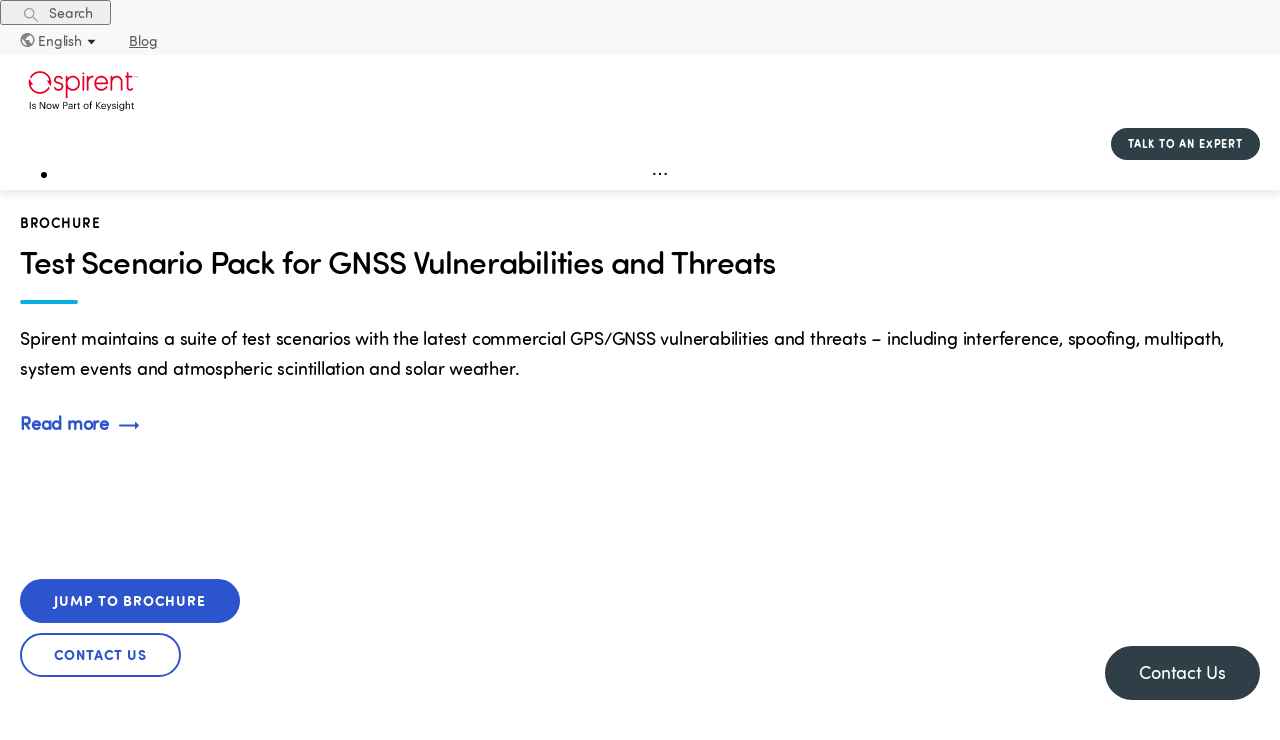

--- FILE ---
content_type: text/html; charset=UTF-8
request_url: https://s.company-target.com/s/sync?exc=lr
body_size: 435
content:
<html>
	<head>
		<title>Pixels</title>
	</head>
	<body>
	
<img src="https://dsum-sec.casalemedia.com/rum?cm_dsp_id=18&amp;expiry=1785034601&amp;external_user_id=733fdfe6-36fe-468b-9189-7987bab7b52c" alt="" width="0" height="0" style="display:none", aria-hidden="true">
<img src="https://partners.tremorhub.com/sync?UIDM=733fdfe6-36fe-468b-9189-7987bab7b52c" alt="" width="0" height="0" style="display:none", aria-hidden="true">
<img src="https://pixel.rubiconproject.com/tap.php?nid=5578&amp;put=733fdfe6-36fe-468b-9189-7987bab7b52c&amp;v=1181926" alt="" width="0" height="0" style="display:none", aria-hidden="true">
	</body>
</html>

--- FILE ---
content_type: text/css; charset=UTF-8
request_url: https://www.spirent.com/_next/static/css/7410606953b5fbb8.css
body_size: 28518
content:
.SubHeaderComponent_setTextAlign__ApHVv{text-align:center}.SubHeaderComponent_setHalfWidth__eCCnV{width:50%}.DataCardComponent_widthAndHeight__WSGft{width:100%;height:100%}.DataCardComponent_widthAndTextAlign__g2cFQ{width:100%;text-align:center}.AreaSectionComponent_marginBottom__AuG5n{margin-bottom:"2.5rem"}.ContainerComponent_sp-container__y_a2U{margin:0 auto;max-width:1240px;width:100%}@media(max-width:1270px){.ContainerComponent_sp-container__y_a2U{padding:0 30px}}.ContainerComponent_sp-container--xl__CmHHn{max-width:1440px}.ContentCarouselComponent_sp-content-carousel__7Efy4 .anchor-title h2{margin-bottom:40px;position:relative}.ContentCarouselComponent_sp-content-carousel__7Efy4 .anchor-title h2 a{position:absolute;top:-200px}.ContentCarouselComponent_sp-content-carousel__7Efy4 .ant-tabs-nav-container{background-color:#fff}.ContentCarouselComponent_sp-content-carousel__7Efy4 .ant-tabs-nav{margin-bottom:0}.ContentCarouselComponent_sp-content-carousel__7Efy4 .ant-tabs-tabpane{height:100%;background-color:#f6f8f9}.ContentCarouselComponent_sp-content-carousel__7Efy4 .ant-tabs-tabpane img.feature{width:100%;height:auto}.ContentCarouselComponent_sp-content-carousel__7Efy4 .ant-tabs-tabpane .ant-row{height:100%;align-items:center}.ContentCarouselComponent_sp-content-carousel__7Efy4 .ant-tabs-tab{width:275px;padding:1.5rem;white-space:normal;height:160px;display:block}.ContentCarouselComponent_sp-content-carousel__7Efy4 .ant-tabs-tab div{font-family:sofia-pro-soft-regular,sans-serif;font-weight:400;font-style:normal;-webkit-font-smoothing:antialiased;line-height:22px;font-size:16px;letter-spacing:-.14px;margin:0;text-align:left}.ContentCarouselComponent_sp-content-carousel__7Efy4 .ant-tabs-tab h5{font-size:20px;line-height:27px;letter-spacing:-.3px;color:#2c54cd;margin-bottom:6px;text-align:left}.ContentCarouselComponent_sp-content-carousel__7Efy4 .ant-tabs-tab-active{background-color:#f6f8f9;border-radius:8px 8px 0 0}.ContentCarouselComponent_sp-content-carousel__7Efy4 .ant-tabs-ink-bar,.ContentCarouselComponent_sp-content-carousel__7Efy4 .ant-tabs-ink-bar-animated{display:none!important}@media(min-width:993px){.ContentCarouselComponent_sp-content-carousel__7Efy4 .ant-tabs-content{height:460px;width:100%}}.ContentCarouselComponent_noMarginTop__GaIYh{margin-top:0}.MobileSearchInputComponent_mobileSearchInputComponent__kU1zz{width:calc(100% + 1px);outline:none;border:none;border-radius:0;padding-left:20px;padding-right:5px}@media(max-width:768px){.MobileSearchInputComponent_mobileSearchInputComponent__kU1zz{padding-left:14px}}.MobileSearchInputComponent_mobileSearchInputComponent__kU1zz .ant-input-prefix svg{color:#9da3a7}.MobileSearchInputComponent_mobileSearchInputComponent__kU1zz input{font-family:sofia-pro-soft-regular,sans-serif;font-weight:400;font-style:normal;-webkit-font-smoothing:antialiased;font-size:16px;line-height:22px;letter-spacing:-.24px;color:#282829}.MobileSearchInputComponent_mobileSearchInputComponent__kU1zz input::-moz-placeholder{color:#9da3a7}.MobileSearchInputComponent_mobileSearchInputComponent__kU1zz input:-ms-input-placeholder{color:#9da3a7}.MobileSearchInputComponent_mobileSearchInputComponent__kU1zz input::placeholder{color:#9da3a7}.MobileSearchInputComponent_mobileSearchInputComponent__kU1zz .MobileSearchInputComponent_searchButtonContainer__wg1XQ{height:40px;width:40px;background-color:#2c54cd;border-radius:4px;margin-left:10px;padding:5px 10px}@media(max-width:576px){.MobileSearchInputComponent_mobileSearchInputComponent__kU1zz .MobileSearchInputComponent_searchButtonContainer__wg1XQ{margin-left:5px}}.MobileSearchInputComponent_mobileSearchInputComponent__kU1zz .MobileSearchInputComponent_searchButtonContainer__wg1XQ path{fill:#fff}.MobileSearchInputComponent_mobileSearchInputComponent__kU1zz .MobileSearchInputComponent_searchButtonContainer__wg1XQ.disabled{background-color:#d8dddf}.MobileSearchInputComponent_mobileSearchInputComponent__kU1zz .MobileSearchInputComponent_searchButtonContainer__wg1XQ.disabled path{fill:#9da3a7}.LayoutComponent_spirentLogo__jifNO{height:72px}.LayoutComponent_sp-layout__8eleA{display:flex;flex-direction:column;min-height:100vh;background-color:transparent}.LayoutComponent_sp-layout__8eleA .ant-layout{background-color:transparent;z-index:0}.LayoutComponent_sp-layout__8eleA .ant-layout-has-sider{margin-top:-2px}.LayoutComponent_sp-layout__8eleA .ant-notification-notice-description{line-height:18px}.LayoutComponent_sp-layout__main__r39WD{flex:1 1 auto}.LayoutComponent_sp-layout__main__r39WD.LayoutComponent_sideMenuOpen__mvQbe{height:0}.LayoutComponent_layoutHeader__Ng25W{margin:0;padding:0;background-color:#fff;z-index:5}.LayoutComponent_layoutHeader__Ng25W .cta-button{font-size:11px;background-color:#303f47;border:2px solid #303f47}.LayoutComponent_layoutHeader__Ng25W .cta-button:hover{background-color:#fff;color:#303f47}.LayoutComponent_layoutHeader__Ng25W .hideDesktop{display:none}.LayoutComponent_headerContainer__mLQjl{background-color:#fff;padding:0 20px;box-shadow:0 4px 8px 0 rgba(40,40,41,.1);z-index:9999}.LayoutComponent_headerRow__43N_A{height:100%;background-color:#fff}.LayoutComponent_alignCenter__xuubk{text-align:center!important}.LayoutComponent_mobileMenuContainer__nJCNs{color:#fff;height:calc(100vh - 58px);position:fixed;z-index:9999;background-color:#2c54cd}.LayoutComponent_mobileMenuContainer__nJCNs .ant-layout-sider-children{overflow:scroll;height:95%}.LayoutComponent_mobileMenuContainer__nJCNs .cta-container{margin:32px 25px 25px}.LayoutComponent_mobileMenuContainer__nJCNs .cta-container .cta-button{border-color:#fff;width:100%}.LayoutComponent_mobileMenuContainer__nJCNs .aux-footer{display:flex;justify-items:center;align-items:center}.LayoutComponent_mobileMenuContainer__nJCNs .aux-footer a{font-family:sofia-pro-soft-regular,sans-serif;font-weight:400;font-style:normal;-webkit-font-smoothing:antialiased;font-size:16px;line-height:20px;letter-spacing:-.24px;color:#fff}.LayoutComponent_footerText__OVy_d{margin-top:15px;text-align:left}.LayoutComponent_footerText__OVy_d p{font-family:sofia-pro-soft-regular,sans-serif;font-weight:400;font-style:normal;-webkit-font-smoothing:antialiased;font-size:16px;line-height:20px;letter-spacing:-.16px;color:#d8dddf}.LayoutComponent_footerSocialLink__M3XUN{margin-top:20px;display:inline-flex;flex-wrap:wrap;justify-content:flex-start;gap:20px}.LayoutComponent_footerSocialIcon__Pa0IC{width:32px;height:32px}.LayoutComponent_subFooter__f4308{margin-top:60px;border-top:1px solid #8e99d2;padding-top:19px}.LayoutComponent_alignRight__h9OfF,.LayoutComponent_languageContainer__0_bY_{text-align:right}@media(max-width:768px){.LayoutComponent_headerContainer__mLQjl{padding-left:15px}}@media(max-width:992px){.LayoutComponent_languageContainer__0_bY_{text-align:center;margin-top:40px}.LayoutComponent_subFooter__f4308{text-align:center;margin-top:40px;border:0;padding-top:0}.LayoutComponent_footerSocialLink__M3XUN{margin-top:0;justify-content:flex-end}.LayoutComponent_footerText__OVy_d{margin-top:40px;text-align:center}.LayoutComponent_footerText__OVy_d>p{line-height:22px;color:#8e99d2}}@media(max-width:1012px){.LayoutComponent_layoutHeader__Ng25W .hideMobile{display:none}.LayoutComponent_layoutHeader__Ng25W .hideDesktop{display:inline;display:initial}}.HeroComponent_sp-hero__tAWl0{background-color:#233499;display:flex;flex-direction:column;height:300px;position:relative;width:100%;z-index:-1;border-bottom:1px solid #9da3a7;background-position:100%;background-repeat:no-repeat;background-size:50% 100%;justify-content:center}.HeroComponent_sp-hero__content__0h89s{display:flex;flex:1 1;align-items:center;z-index:2}@media(max-width:992px){.HeroComponent_sp-hero__content__0h89s{padding-top:0}}.HeroComponent_sp-hero__content-group__f15C7{max-width:715px}.HeroComponent_sp-hero__title__mqUKD{color:#fff}.HeroComponent_sp-hero__title__mqUKD strong{font-size:inherit;font-weight:700;color:inherit;line-height:inherit;letter-spacing:inherit}.HeroComponent_sp-hero__description__pDiFK{font-family:sofia-pro-soft-regular,sans-serif;font-weight:400;font-style:normal;-webkit-font-smoothing:antialiased;color:#fff;font-size:19px;letter-spacing:-.32px;line-height:28px;margin-bottom:24px}.HeroComponent_sp-hero__picture__vO1HJ{height:100%;width:100%;position:absolute;left:40vw;max-width:60vw;z-index:1}.HeroComponent_sp-hero__picture--split__HTyRt{left:55vw;max-width:45vw}.HeroComponent_defaultBackground__auU1F,.HeroComponent_fullWidth__z06gh{background-position:50%;background-repeat:no-repeat;background-size:cover;color:#fff;padding:136px 0 210px;position:relative}.HeroComponent_defaultBackground__auU1F .HeroComponent_container__Dh_nF,.HeroComponent_fullWidth__z06gh .HeroComponent_container__Dh_nF{max-width:1240px}.HeroComponent_defaultBackground__auU1F .HeroComponent_title__rHyhP,.HeroComponent_fullWidth__z06gh .HeroComponent_title__rHyhP{font-family:sofia-pro-soft-regular,sans-serif;font-weight:400;font-style:normal;-webkit-font-smoothing:antialiased;color:#282829;font-size:48px;font-weight:300;letter-spacing:-1px;line-height:56px;margin-bottom:10px}.HeroComponent_defaultBackground__auU1F .HeroComponent_title__rHyhP strong,.HeroComponent_fullWidth__z06gh .HeroComponent_title__rHyhP strong{font-size:inherit;font-weight:700;color:inherit;line-height:inherit;letter-spacing:inherit}.HeroComponent_defaultBackground__auU1F .HeroComponent_content__ZA51a,.HeroComponent_fullWidth__z06gh .HeroComponent_content__ZA51a{font-family:sofia-pro-soft-light,sans-serif;font-style:normal;-webkit-font-smoothing:antialiased;margin-bottom:32px;font-size:21px;font-weight:300;letter-spacing:-.4px;line-height:28px;color:#656c6f}.HeroComponent_defaultBackground__auU1F .HeroComponent_buttons__ZX1sZ,.HeroComponent_fullWidth__z06gh .HeroComponent_buttons__ZX1sZ{margin-right:20px}.HeroComponent_defaultBackground__auU1F .HeroComponent_buttons__ZX1sZ a+a,.HeroComponent_fullWidth__z06gh .HeroComponent_buttons__ZX1sZ a+a{margin-left:20px}.HeroComponent_defaultBackground__auU1F{background-position:100%;background-size:contain;padding:80px 0}.HeroComponent_defaultBackground__auU1F .HeroComponent_content__ZA51a{margin-bottom:24px}.HeroComponent_defaultBackground__auU1F .HeroComponent_titleAwards__EtL6S{font-family:sofia-pro-soft-medium,sans-serif;font-style:normal;-webkit-font-smoothing:antialiased;color:#282829;font-size:40px;font-weight:500;letter-spacing:-.9px;line-height:46px;margin-bottom:10px}.HeroComponent_defaultBackground__auU1F .HeroComponent_titleAwards__EtL6S strong{font-size:inherit;font-weight:700;color:inherit;line-height:inherit;letter-spacing:inherit}.HeroComponent_heroBreadcrumb__AAH4V{padding-top:0!important}.HeroComponent_children__ehq9v{text-align:left}@media(max-width:992px){.HeroComponent_sp-hero__picture__vO1HJ{left:0;max-width:100%;-o-object-fit:contain;object-fit:contain;top:30%}}@media(max-width:768px){.HeroComponent_sp-hero__description__pDiFK{font-size:17px;font-weight:100;letter-spacing:-.22px;line-height:28px}.HeroComponent_fullWidth__z06gh>div{margin:0 auto!important}.HeroComponent_fullWidth__z06gh{padding:38px 0 70%;text-align:center}.HeroComponent_buttons__ZX1sZ{margin:0 auto 20px!important}.HeroComponent_title__rHyhP{font-size:32px;font-weight:300;letter-spacing:-.67px;line-height:40px;text-align:center;align-items:center}.HeroComponent_titleAwards__EtL6S{text-align:center}.HeroComponent_content__ZA51a{font-size:18px;letter-spacing:-.24px;line-height:30px;text-align:center}.HeroComponent_children__ehq9v{text-align:center}.HeroComponent_buttons__ZX1sZ{width:100%;text-align:center}.HeroComponent_buttons__ZX1sZ>button{width:100%}.HeroComponent_buttons__ZX1sZ a{width:100%;margin-bottom:18px;padding:0;display:block}.HeroComponent_buttons__ZX1sZ>a+a{margin-left:0!important}.HeroComponent_sp-hero__tAWl0{background-size:100% 100%}}@media(max-width:385px){.HeroComponent_sp-hero__description__pDiFK{margin-bottom:8px}.HeroComponent_sp-hero__title__mqUKD{margin-bottom:10px}}@media(min-width:360px)and (max-width:823px)and (orientation:portrait){.HeroComponent_fullWidth__z06gh{padding:38px 0 80%}}@media(min-width:360px)and (max-width:823px)and (orientation:landscape){.HeroComponent_fullWidth__z06gh{padding:38px 0 52%;background-position:bottom}}@media(min-width:320px)and (max-width:568px)and (orientation:portrait){.HeroComponent_fullWidth__z06gh{padding:38px 0 83%}}@media(max-width:512px){.HeroComponent_defaultBackground__auU1F{padding:60px 0 0}}@media(min-width:411px)and (max-width:731px)and (orientation:portrait){.HeroComponent_fullWidth__z06gh{padding:38px 0 70%}}@media(min-width:375px)and (max-width:667px)and (orientation:portrait){.HeroComponent_fullWidth__z06gh{padding:38px 0 60%}}@media(min-width:414px)and (max-width:736px)and (orientation:portrait){.HeroComponent_fullWidth__z06gh{padding:38px 0 60%}}@media(min-width:768px)and (max-width:1024px)and (orientation:portrait){.HeroComponent_fullWidth__z06gh{background-position:bottom;padding:38px 0 52%}.HeroComponent_titleAwardsContainer__XY2QC,.HeroComponent_titleContentContainer__5LTIS{margin:0 auto}.HeroComponent_defaultBackground__auU1F{padding:100px 0 50px}}@media(min-width:1024px)and (max-width:1366px)and (orientation:portrait){.HeroComponent_fullWidth__z06gh{padding:136px 0 17%}}.HeroComponent_heroLogoContainer__QWX_a{display:flex;align-items:center;justify-content:center;height:100%}.HeroComponent_heroLogo__QP3W0{max-width:500px;width:100%;text-align:center}.HeroComponent_heroLogo__QP3W0 img{width:100%;height:auto;max-height:400px;-o-object-fit:contain;object-fit:contain;display:block;margin:0 auto}@media(max-width:992px){.HeroComponent_heroLogoContainer__QWX_a{margin-top:40px;min-height:auto;padding:20px 0;justify-content:center}.HeroComponent_heroLogo__QP3W0{max-width:400px}.HeroComponent_heroLogo__QP3W0 img{max-height:400px}}.ProductFeatureComponent_sp-technical-benefits__dd8XI{border-radius:20px;background-color:#f6f8f9;min-height:-moz-fit-content;min-height:fit-content;padding:38px 30px;text-align:left}.ProductFeatureComponent_sp-technical-benefits__dd8XI h4{color:#282829;font-weight:bolder}.ProductFeatureComponent_sp-technical-benefits__dd8XI p{margin-bottom:8px}.ProductFeatureComponent_title__Wa8Me{margin-bottom:40px}@media(max-width:768px){.ProductFeatureComponent_title__Wa8Me{margin-bottom:30px}.ProductFeatureComponent_sp-technical-benefits__dd8XI{padding:25px 20px}}.TestimonialComponent_content__SKKZ2{font-size:32px}.TestimonialComponent_content__SKKZ2,.TestimonialComponent_lightContent__IhRC1{font-family:sofia-pro-soft-light,sans-serif;font-style:normal;-webkit-font-smoothing:antialiased;color:#2c54cd;font-weight:300;letter-spacing:-.8px;line-height:46px;margin:30px 0!important}.TestimonialComponent_lightContent__IhRC1{font-size:24px}.TestimonialComponent_name__e_aBs{font-family:sofia-pro-soft-medium,sans-serif;font-weight:500;font-size:21px;line-height:28px}.TestimonialComponent_lightName__Ko74Z,.TestimonialComponent_name__e_aBs{font-style:normal;-webkit-font-smoothing:antialiased;color:#656c6f;letter-spacing:-.4px;width:100%}.TestimonialComponent_lightName__Ko74Z{font-family:sofia-pro-soft-regular,sans-serif;font-weight:400;font-size:18px;line-height:30px}.TestimonialComponent_position__HPtHR{font-family:sofia-pro-soft-light,sans-serif;font-weight:300;font-style:normal;-webkit-font-smoothing:antialiased;color:#656c6f;font-size:21px;letter-spacing:-.4px;line-height:28px;width:100%}.TestimonialComponent_logo__kyfEb{padding-top:18px;border-top:1px solid #d8dddf;margin-top:31px;margin-bottom:20px}.TestimonialComponent_logoImage__3GWsn,.TestimonialComponent_personImage__5c323{max-width:100%}@media only screen and (min-device-width:0px)and (max-device-width:1024px)and (-webkit-min-device-pixel-ratio:1){.TestimonialComponent_content__SKKZ2{font-size:24px;font-weight:300;letter-spacing:-.6px;line-height:34px;margin:20px 0 30px!important}.TestimonialComponent_logo__kyfEb{padding-top:15px;margin-top:15px;margin-bottom:40px}}div.BreadcrumbComponent_breadcrumb__uTLDx.ant-row nav nav.ant-breadcrumb>ol>li:last-child{opacity:.6!important}div.BreadcrumbComponent_breadcrumb__uTLDx.ant-row nav nav.ant-breadcrumb>ol{margin-bottom:0}div.BreadcrumbComponent_breadcrumb__uTLDx.ant-row nav span.ant-breadcrumb-link a,div.BreadcrumbComponent_breadcrumb__uTLDx.ant-row nav span.ant-breadcrumb-link span{font-family:sofia-pro-soft-regular,sans-serif;font-weight:400;font-style:normal;-webkit-font-smoothing:antialiased;font-size:12px;line-height:13px;letter-spacing:-.16px;color:#fff}div.BreadcrumbComponent_breadcrumb__uTLDx.ant-row nav span.ant-breadcrumb-link a:hover{text-decoration:underline}div.BreadcrumbComponent_breadcrumb__uTLDx.ant-row nav li.ant-breadcrumb-separator{font-family:sofia-pro-soft-regular,sans-serif;font-weight:400;font-style:normal;-webkit-font-smoothing:antialiased;font-size:12px;letter-spacing:-.16px;color:#08b1e1;margin:4px}div.BreadcrumbComponent_breadcrumb__uTLDx.ant-row.light span.ant-breadcrumb-link a,div.BreadcrumbComponent_breadcrumb__uTLDx.ant-row.light span.ant-breadcrumb-link span{color:#656c6f}.FeatureCardComponent_featureCard__DhrUQ{border-radius:20px;background-color:#fff;margin:20px 20px 20px 0;overflow:hidden;min-height:431px;max-width:400px;width:400px}.FeatureCardComponent_featureCard__DhrUQ:last-child{margin-right:0}.FeatureCardComponent_featureCard__DhrUQ:hover{box-shadow:3px 7px 12px 3px rgba(0,0,0,.55)}.FeatureCardComponent_featureCard__DhrUQ.ant-card-body{position:relative}.FeatureCardComponent_linkContainer__mN3Zy{position:absolute;left:30px;bottom:20px}.FeatureCardComponent_featureCardSmall__s7pIM{min-height:410px;max-width:300px;margin-right:10px}.FeatureCardComponent_image__n3ueX{height:165px;-o-object-fit:cover;object-fit:cover}.FeatureCardComponent_imageSmall__mgJIt{height:165px}.FeatureCardComponent_imageContain__emeV6{width:100%;margin:0 auto;-o-object-fit:contain;object-fit:contain}.FeatureCardComponent_author__SoYEI,.FeatureCardComponent_readTime__mwruE{font-size:17px;letter-spacing:-.22px;line-height:25px}.FeatureCardComponent_author__SoYEI span,.FeatureCardComponent_readTime__mwruE span{padding-right:5px}.FeatureCardComponent_header__gpbvA{color:#2c54cd;font-size:14px;letter-spacing:-.14px;line-height:22px;margin:0 0 5px!important}.FeatureCardComponent_date__nAvrF{color:#656c6f;font-size:14px;letter-spacing:-.14px;line-height:22px}.FeatureCardComponent_title__lhctr{margin-bottom:10px!important}.FeatureCardComponent_titleAwards__we5uA,.FeatureCardComponent_title__lhctr{font-family:sofia-pro-soft-medium,sans-serif;font-weight:500;font-style:normal;-webkit-font-smoothing:antialiased;font-size:20px;letter-spacing:-.3px;line-height:27px}.FeatureCardComponent_titleAwards__we5uA{color:#282829}.FeatureCardComponent_description__2CPjB{color:#656c6f;font-family:sofia-pro-soft-medium,sans-serif;font-weight:500;font-style:normal;-webkit-font-smoothing:antialiased;font-size:17px;letter-spacing:-.22px;line-height:24px}.FeatureCardComponent_featureCardLink__H9TNM{color:#2c54cd;font-size:17px;font-weight:600;letter-spacing:-.21px;line-height:26px}.FeatureCardComponent_featureCard__DhrUQ .ant-card-body{min-height:245px;padding:20px 30px 28px;overflow:hidden}.FeatureCardComponent_featureCardSmall__s7pIM .ant-card-body{min-width:245px;padding:20px 30px;overflow:hidden}.FeatureCardComponent_link__xPnLT{position:relative;bottom:0;margin-top:0!important;word-break:keep-all}.FeatureCardComponent_link__xPnLT:hover{text-decoration:underline}@media(max-width:768px){.FeatureCardComponent_featureCard__DhrUQ .ant-card-body{height:245px;padding:20px 30px;overflow:hidden}.FeatureCardComponent_featureCard__DhrUQ{max-width:100%;width:100%;margin:0 0 20px;min-height:410px}.FeatureCardComponent_featureCardMinWidth__i3jUK{min-width:295px;max-width:auto;justify-content:start;margin-right:10px}}.FeatureCardContainerComponent_container__M3mMp{margin-bottom:110px;width:100vw;display:block;margin-top:70px}.FeatureCardContainerComponent_customContainerResourcesPage__4S01n{position:relative;width:100vw;display:block;margin-top:32px}.FeatureCardContainerComponent_backgroundGrey__s4mv_{background:linear-gradient(180deg,rgba(246,248,249,0),rgba(246,248,249,.8) 41.06%,#f6f8f9)}.FeatureCardContainerComponent_title__Uhp6D{margin-bottom:20px;text-align:center}.FeatureCardContainerComponent_titleCenter__3RyqF{text-align:center}.FeatureCardContainerComponent_background__WDXRS{height:255px;position:absolute;width:97%;z-index:-1;top:81%;left:50%;transform:translate(-50%,-50%)}.FeatureCardContainerComponent_backgroundDarkBlue__k81Xt{background-color:#2c54cd}.FeatureCardContainerComponent_backgroundLightBlue__1Opvr{background:linear-gradient(180deg,rgba(246,248,249,0),rgba(246,248,249,.8) 41.06%,#f6f8f9)}.FeatureCardContainerComponent_cardRow__U2QXq{overflow-x:auto;overflow-y:hidden;flex-wrap:nowrap;width:100%;margin-left:0!important;scrollbar-width:none;-ms-overflow-style:none}.FeatureCardContainerComponent_cardRow__U2QXq::-webkit-scrollbar{width:0;height:0}.FeatureCardContainerComponent_cardInnerRow__zaWM8{flex-wrap:nowrap;padding-bottom:20px;max-width:1240px}.FeatureCardContainerComponent_cardInnerRow__zaWM8::-webkit-scrollbar{width:0!important;background:transparent!important}@media(max-width:1336px){.FeatureCardContainerComponent_background__WDXRS{width:100vw}}@media(max-width:768px){.FeatureCardContainerComponent_background__WDXRS{height:200px}}@media(max-width:1240px){.FeatureCardContainerComponent_cardRow__U2QXq{justify-content:center;padding-left:30px}.FeatureCardContainerComponent_cardInnerRow__zaWM8{padding-right:30px;max-width:2000px;overflow:auto}}.FeatureUseCaseCardComponent_featureCard__ewuNA{border-radius:20px;background-color:#fff;margin:20px 20px 20px 0;overflow:hidden;height:431px;max-width:400px;width:400px}.FeatureUseCaseCardComponent_featureCard__ewuNA:last-child{margin-right:0}.FeatureUseCaseCardComponent_featureCard__ewuNA:hover{box-shadow:3px 7px 12px 3px rgba(0,0,0,.55)}.FeatureUseCaseCardComponent_featureCard__ewuNA.ant-card-body{position:relative}.FeatureUseCaseCardComponent_linkContainer__w_b1t{position:absolute;left:30px;bottom:20px}.FeatureUseCaseCardComponent_featureCardSmall___Dtcy{height:410px;max-width:300px;margin-right:10px}.FeatureUseCaseCardComponent_image__5_HsF{height:165px;-o-object-fit:cover;object-fit:cover}.FeatureUseCaseCardComponent_imageSmall__E2i_u{height:165px}.FeatureUseCaseCardComponent_imageContain__6aDkl{width:100%;margin:0 auto;-o-object-fit:contain;object-fit:contain}.FeatureUseCaseCardComponent_author__ke24b,.FeatureUseCaseCardComponent_readTime___XPoG{font-size:17px;letter-spacing:-.22px;line-height:25px}.FeatureUseCaseCardComponent_author__ke24b span,.FeatureUseCaseCardComponent_readTime___XPoG span{padding-right:5px}.FeatureUseCaseCardComponent_header__0ZUtd{color:#2c54cd;font-size:14px;letter-spacing:-.14px;line-height:22px;margin:0 0 5px!important}.FeatureUseCaseCardComponent_date__D1lph{color:#656c6f;font-size:14px;letter-spacing:-.14px;line-height:22px}.FeatureUseCaseCardComponent_title__cWXwl{margin-bottom:10px!important}.FeatureUseCaseCardComponent_titleAwards__GX7GX,.FeatureUseCaseCardComponent_title__cWXwl{font-family:sofia-pro-soft-medium,sans-serif;font-weight:500;font-style:normal;-webkit-font-smoothing:antialiased;font-size:20px;letter-spacing:-.3px;line-height:27px}.FeatureUseCaseCardComponent_titleAwards__GX7GX{color:#282829}.FeatureUseCaseCardComponent_description__yW0gq{color:#656c6f;font-family:sofia-pro-soft-medium,sans-serif;font-weight:500;font-style:normal;-webkit-font-smoothing:antialiased;font-size:17px;letter-spacing:-.22px;line-height:24px}.FeatureUseCaseCardComponent_featureCardLink__q1hJI{color:#2c54cd;font-size:17px;font-weight:600;letter-spacing:-.21px;line-height:26px}.FeatureUseCaseCardComponent_featureCard__ewuNA .ant-card-body{height:245px;padding:20px 30px 28px;overflow:hidden}.FeatureUseCaseCardComponent_featureCardSmall___Dtcy .ant-card-body{height:245px;padding:20px 30px;overflow:hidden}.FeatureUseCaseCardComponent_link__xUw6j{position:relative;bottom:0;margin-top:0!important;word-break:keep-all}.FeatureUseCaseCardComponent_link__xUw6j:hover{text-decoration:underline}@media(max-width:768px){.FeatureUseCaseCardComponent_featureCard__ewuNA .ant-card-body{height:245px;padding:20px 30px;overflow:hidden}.FeatureUseCaseCardComponent_featureCard__ewuNA{max-width:100%;width:100%;margin:0 0 20px;height:410px}.FeatureUseCaseCardComponent_featureCardMinWidth__A_Axd{min-width:295px;max-width:auto;justify-content:start;margin-right:10px}}.DropDownComponent_sp-dropdown__menu__C0el_{box-sizing:border-box;border:1px solid #9da3a7;color:#9da3a7;border-radius:4px;background-color:#fff;padding:10px 18px;display:block;position:relative;top:-4px}.DropDownComponent_sp-dropdown__menu__C0el_:hover{border:1px solid #08b1e1}.DropDownComponent_sp-dropdown__menu-item__su4Rc{border-bottom:1px solid #08b1e1;border-right:1px solid #08b1e1;border-left:1px solid #08b1e1;position:relative;top:-4px}.DropDownComponent_sp-dropdown__menu-item__su4Rc>li{padding:15px}.DropDownComponent_sp-dropdown__menu-item__su4Rc>li:hover{background-color:#2c54cd;color:#fff}.DropDownComponent_sp-dropdown__icon__RgU9T{color:#2c54cd;padding-top:8px;float:right}.DropDownComponent_sp-dropdown__icon--disabled__tWiWg{opacity:.5}.DropDownComponent_sp-dropdown__download-icon__5myn3{height:50px;width:50px;border-radius:4px;background-color:#d8dddf;margin:0 0 0 10px;padding:15px;position:relative;top:-4px}.DropDownComponent_sp-dropdown__download-icon--selected__Hfu1C{background-color:#2c54cd;color:#fff;transition:background-color 2s}.DropDownComponent_placeholder__edNSi{margin-bottom:0!important}.DropDownComponent_sp-dropdown__menu-item-text__xpw6h{max-width:auto;display:block;white-space:normal;word-wrap:break-word;overflow-wrap:break-word}.SubProductComponent_sp-subproduct__Ihsip h5{color:#282829;margin-bottom:5px}.SubProductComponent_sp-subproduct__Ihsip div.SubProductComponent_ant-typography__57yBG,.SubProductComponent_sp-subproduct__Ihsip p{color:#656c6f}.SubProductComponent_sp-subproduct__Ihsip .SubProductComponent_image__cxRMr{margin-bottom:10px;border-radius:10px}.SubProductComponent_sp-subproduct__Ihsip .SubProductComponent_content__rOwX_{min-height:56px}.PageMenuComponent_sp-page-menu-top__cyj_3{width:100%}.PageMenuComponent_sp-page-menu__YvVzR{color:#fff;width:100%;z-index:10}.PageMenuComponent_sp-page-menu-background__LR_hW{background-color:#233499!important}.PageMenuComponent_sp-page-menu__sub__BChZv{display:inline-block;font-size:16px;font-weight:500;letter-spacing:-.16px;line-height:20px}.PageMenuComponent_sp-page-menu__sub__BChZv :hover{color:hsla(0,0%,100%,.5)}.PageMenuComponent_container__W2JG2{display:flex}.PageMenuComponent_z-index__4HrDo{position:relative;z-index:1;padding:0}.PageMenuMobileComponent_mobileMenuWrapper__ZaM7b{background-color:#233499;transition:margin-bottom .3s ease}.PageMenuMobileComponent_customCollapse__ODuSo{background-color:#233499;border:none}.PageMenuMobileComponent_customCollapse__ODuSo .ant-collapse-item{border-bottom:none}.PageMenuMobileComponent_customCollapse__ODuSo .ant-collapse-header{color:#fff!important;height:44px;padding-left:30px!important;top:-5px;font-size:16px!important;font-weight:500;letter-spacing:-.16px;line-height:20px}.PageMenuMobileComponent_customCollapse__ODuSo .ant-collapse-content-box{background-color:#233499;border-top:1px solid #656c6f;padding:4px 16px 16px 27px}.PageMenuMobileComponent_customPanel__hBtq_{border:none}.PageMenuMobileComponent_customAnchor____Rak{background-color:transparent;list-style-type:none;padding-left:40px;overflow-x:auto;margin-bottom:20px}.PageMenuMobileComponent_customAnchor____Rak .ant-anchor-link{padding:10px 30px 10px 0!important}.PageMenuMobileComponent_customAnchor____Rak .ant-anchor-link a{color:#fff;font-size:16px;display:block}.PageMenuMobileComponent_customAnchor____Rak .ant-anchor-link a:focus{color:hsla(0,0%,100%,.5)}.PageMenuMobileComponent_customAnchor____Rak .ant-anchor-ink{display:none;padding:10px 30px 10px 0!important}.ResourceCardComponent_card__2Slp5{height:100%}.ResourceCardComponent_card__2Slp5 .ant-card-body{height:100%;overflow:hidden;padding:30px}.ResourceCardComponent_card__2Slp5 .ant-card-bordered{border:1px solid #d8dddf;border-radius:20px;height:100%}@media(min-width:992px){.ResourceCardComponent_card__2Slp5 .ant-card-bordered{height:450px}}.ResourceCardComponent_icon__PzEc2{height:64px}.ResourceCardComponent_bodyRow__ZPKEy{height:100%}.ResourceCardComponent_title__4bAjz{-webkit-line-clamp:3;white-space:normal;font-size:20px!important;letter-spacing:-.3px!important;line-height:27px!important;margin:0!important;font-weight:500!important;text-align:left}.ResourceCardComponent_description__qLMqp,.ResourceCardComponent_title__4bAjz{text-overflow:ellipsis;overflow:hidden;display:-webkit-box;-webkit-box-orient:vertical}.ResourceCardComponent_description__qLMqp{color:#656c6f;max-height:56px;margin-bottom:15px;-webkit-line-clamp:2}@media(max-width:992px){.ResourceCardComponent_description__qLMqp{max-height:118px;-webkit-line-clamp:4}}.ResourceCardComponent_tag____lm6{font-family:sofia-pro-soft-bold,sans-serif;font-weight:400;font-style:normal;-webkit-font-smoothing:antialiased;background-color:#2c54cd;color:#fff;font-size:12px;letter-spacing:1.38px;line-height:14px;padding:3px 8px;margin:20px 0}.ResourcesContainerComponent_container__iaoA6{margin:80px auto;max-width:1240px;width:100%}@media(max-width:1270px){.ResourcesContainerComponent_container__iaoA6{padding:0 30px}}@media(max-width:992px){.ResourcesContainerComponent_rowLink__JQns3{justify-content:center}}.ResourcesContainerComponent_link__iRbWJ{color:#2c54cd;font-size:17px;font-weight:600;letter-spacing:-.21px;line-height:26px;margin-top:24px}@media(max-width:992px){.ResourcesContainerComponent_link__iRbWJ{justify-content:center;margin-top:0}}.ResourcesContainerComponent_icon__tudXW{margin-left:10px}.ResourcesContainerComponent_title__vYe_o{color:#282829;text-align:center;font-weight:500}.CardGridComponent_sp-products-grouping__043hj{margin:70px auto}.CardGridComponent_sp-products-grouping__card__5mmHQ{border-radius:20px;height:264px}.CardGridComponent_sp-products-grouping__card__5mmHQ h4{overflow:hidden!important;text-overflow:ellipsis!important;display:-webkit-box!important;-webkit-line-clamp:2!important;-webkit-box-orient:vertical!important}.CardGridComponent_sp-products-grouping__card__5mmHQ a{margin-bottom:10px;font-family:sofia-pro-soft-medium,sans-serif;font-weight:600;font-style:normal;-webkit-font-smoothing:antialiased}.CardGridComponent_sp-products-grouping__card-default__elRn5{background-color:#233499;color:#fff}.CardGridComponent_sp-products-grouping__card-default__elRn5 a,.CardGridComponent_sp-products-grouping__card-default__elRn5 h4{color:#fff}.CardGridComponent_sp-products-grouping__card-grey___adP7{background-color:#f6f8f9;color:#000}.CardGridComponent_sp-products-grouping__card-grey___adP7 a,.CardGridComponent_sp-products-grouping__card-grey___adP7 h4{color:#000}.CardGridComponent_sp-products-grouping__card__5mmHQ .ant-card-head{padding:35px 45px 0 40px;border-bottom:0}.CardGridComponent_sp-products-grouping__card__5mmHQ .ant-card-body{padding:0 45px 35px 40px;border-bottom:0}.CardGridComponent_sp-products-grouping__card__5mmHQ .ant-card-head-title{padding:0;white-space:normal}.CardGridComponent_sp-products-grouping__title__cWd0F{font-family:sofia-pro-soft-light,sans-serif;font-weight:300;font-style:normal;-webkit-font-smoothing:antialiased;color:#282829;font-size:48px;letter-spacing:-1px;line-height:56px;text-align:center;max-width:610px;margin:0 auto 40px}.CardGridComponent_sp-products-grouping__card-content__oG8xv{letter-spacing:-.22px;line-height:28px;font-weight:300;margin-bottom:32px!important}.CardGridComponent_sp-products-grouping__card-content-default__pReCw{color:#d6def8}.CardGridComponent_sp-products-grouping__card-content-grey__0OKMn{color:#656c6f}.CardGridComponent_sp-products-grouping__link__gHZjk{font-size:17px;font-weight:600;letter-spacing:-.21px;line-height:26px;margin-bottom:6.31px}.CardGridComponent_sp-products-grouping__link__gHZjk:last-of-type{margin-bottom:0}.CardGridComponent_sp-products-grouping__arrow__CfbYS{height:8px;width:20px;color:#2af6b0;padding-left:5px}.CardGridComponent_rowGutter__luwBa .ant-row .ant-row-center{margin-left:0;margin-right:0}.CardGridComponent_contentDescription__nHAJP{text-align:center}@media only screen and (max-device-width:768px)and (-webkit-min-device-pixel-ratio:1){.CardGridComponent_sp-products-grouping__title__cWd0F{font-size:32px;font-weight:300;letter-spacing:-.67px;line-height:40px}}.BannerCardComponent_card__uyn0p{width:100%}.BannerCardComponent_card__uyn0p>.layout{margin:0 auto;max-width:1200px;width:100%}@media(max-width:768px){.BannerCardComponent_card__uyn0p .text-margin{margin-top:16px}}.BannerCardComponent_card-margin__9Yv9H{margin:60px 0}@media(max-width:768px){.BannerCardComponent_card-margin__9Yv9H{margin:30px auto}}.BannerCardComponent_eyebrow___m9TF{font-family:sofia-pro-soft-regular,sans-serif;font-weight:400;font-style:normal;-webkit-font-smoothing:antialiased;color:#656c6f;font-size:13px;font-weight:700;letter-spacing:1.5px;line-height:16px;margin-bottom:10px}.BannerCardComponent_title__KIk4G{position:relative}@media(max-width:992px){.BannerCardComponent_title__KIk4G{font-family:sofia-pro-soft-medium,sans-serif;font-weight:500;font-style:normal;-webkit-font-smoothing:antialiased;font-size:32px;letter-spacing:-.8px;line-height:40px}}.BannerCardComponent_title__KIk4G a{position:absolute;top:-100px}.BannerCardComponent_media__BdNAX{border-radius:20px;max-height:500px;max-width:100%;width:100%;-o-object-fit:cover;object-fit:cover;overflow:hidden}.BannerCardComponent_longMedia__EKF6d{max-height:800px}.BannerCardComponent_reverse__gysQa{flex-direction:row-reverse}.BannerCardComponent_richTextOverwrite__sxU33 hr{color:#d8dddf}.LinkComponent_sp-link__rbXl6{font-family:sofia-pro-soft-medium,sans-serif;font-weight:600;font-style:normal;-webkit-font-smoothing:antialiased;display:block;margin-top:24px}.LinkComponent_sp-link__rbXl6 .ant-typography{display:inline}.LinkComponent_sp-link__rbXl6 .ant-typography,.LinkComponent_sp-link__rbXl6 .ant-typography span,.LinkComponent_sp-link__rbXl6 a,.LinkComponent_sp-link__rbXl6 a span{font-weight:600;color:#2c54cd}.LinkComponent_sp-link__rbXl6 img:last-child{margin-left:10px}.LinkComponent_sp-link__rbXl6 img:first-child{margin-right:10px}.LinkComponent_sp-link__rbXl6.LinkComponent_inverted__arIxj a,.LinkComponent_sp-link__rbXl6.LinkComponent_inverted__arIxj a:hover a{color:#fff}.LinkComponent_sp-link__rbXl6.LinkComponent_inline__LFMtC{display:inline;font-family:sofia-pro-soft-medium,sans-serif;font-weight:500;font-style:normal;-webkit-font-smoothing:antialiased}.LinkComponent_sp-link__rbXl6.LinkComponent_inline__LFMtC:hover a{color:#2c54cd;text-decoration:underline}.InfographicComponent_sp-infographic__x1XYt{text-align:center;margin:100px auto}.InfographicComponent_sp-infographic__content__hRHMi{font-weight:300;letter-spacing:-.4px;line-height:28px;color:#656c6f;font-size:21px;margin-bottom:30px}@media only screen and (max-device-width:768px)and (-webkit-min-device-pixel-ratio:1){.InfographicComponent_sp-infographic__content__hRHMi{font-size:17px;letter-spacing:-.22px;line-height:28px}.InfographicComponent_sp-infographic__x1XYt{margin:49px auto}.InfographicComponent_sp-infographic__title__ze8YY{font-size:28px;font-weight:500;letter-spacing:-.7px;line-height:36px}}.InfographicComponent_sp-infographic__body___zAa5 li{text-align:left}.PopUpCardComponent_sp-pop-up-card__vgbRN{position:relative;height:400px}.PopUpCardComponent_sp-pop-up-card__vgbRN a{display:flex;align-items:flex-end;width:100%;height:100%;padding:0}.PopUpCardComponent_sp-pop-up-card__vgbRN a:hover .PopUpCardComponent_sp-pop-up-card__content__MDIVm{display:flex;flex-direction:column;height:100%;justify-content:center}.PopUpCardComponent_sp-pop-up-card__vgbRN a:hover .PopUpCardComponent_sp-pop-up-card__content__MDIVm>p{display:block;opacity:1;margin-top:10px;font-size:18px;letter-spacing:-.34px;line-height:24px}.PopUpCardComponent_sp-pop-up-card__vgbRN a:hover .PopUpCardComponent_sp-pop-up-card__content__MDIVm>a{display:block;opacity:1}.PopUpCardComponent_sp-pop-up-card__background__Mc45f{background-repeat:no-repeat;max-height:100%;max-width:100%;min-height:100%;-o-object-fit:cover;object-fit:cover;position:absolute;top:0;width:100%;z-index:1}.PopUpCardComponent_sp-pop-up-card__content__MDIVm{background-color:#2c54cd;height:103.5px;padding:15px;width:85%;overflow:hidden;transition:all .5s ease-in-out;position:relative;z-index:2}.PopUpCardComponent_sp-pop-up-card__content__MDIVm>h5{color:#fff}.PopUpCardComponent_sp-pop-up-card__content__MDIVm>p{color:#d8dddf;opacity:0;transition:all .5s ease-in-out}.PopUpCardComponent_sp-pop-up-card__content__MDIVm>a{color:#fff;opacity:0;transition:all .5s ease-in-out}.PopUpCardComponent_sp-pop-up-card__content__MDIVm span a img{margin:auto 10px;padding-top:5px}.PopUpCardContainerComponent_container__OJN1u{margin:80px auto;max-width:1240px;width:100%}.PopUpCardContainerComponent_container__OJN1u h5{font-size:20px;letter-spacing:-.3px;line-height:27px;font-weight:400}@media(max-width:1270px){.PopUpCardContainerComponent_container__OJN1u{padding:0 30px}}.PopUpCardContainerComponent_description__WXmq7{font-size:21px;font-weight:300;letter-spacing:-.4px;line-height:28px;margin-bottom:50px;max-width:800px}.PopUpCardContainerComponent_divider__FhI5g{margin-bottom:15px}.PopUpCardContainerComponent_offset__KxOWd{margin-left:4.16666%}@media(max-width:991px){.PopUpCardContainerComponent_offset__KxOWd{margin-left:auto;margin-right:auto}}.TalkToAnExpertComponent_blogTalkToExpert__itD_8{margin:60px 0 20px}.TalkToAnExpertComponent_blogTalkToExpert__itD_8 .TalkToAnExpertComponent_content__cs5i0{background-color:rgba(8,177,225,.071);text-align:center;border-radius:20px;padding:30px;display:block;position:relative}.TalkToAnExpertComponent_blogTalkToExpert__itD_8 .TalkToAnExpertComponent_question__UaOzH{text-align:center;text-transform:uppercase;margin:0;font-weight:700}.TalkToAnExpertComponent_blogTalkToExpert__itD_8 .TalkToAnExpertComponent_link__hacCB{color:#2c54cd;font-size:16px;font-weight:600;letter-spacing:-.2px;line-height:24px}.TalkToAnExpertComponent_sp-expert-container__gktuc{margin:100px auto}.TalkToAnExpertComponent_sp-expert__Zt3_O{background-color:#233499;border-radius:20px;padding:61px 85px;color:#fff}.TalkToAnExpertComponent_sp-expert__image__Ec6aU{max-width:100%;position:relative}.TalkToAnExpertComponent_sp-expert__image-container__p_AyS{text-align:center}.TalkToAnExpertComponent_sp-expert__content__k3aGX{text-align:left}.TalkToAnExpertComponent_sp-expert__button__pjuGz{font-family:sofia-pro-soft-regular,sans-serif;font-weight:400;font-style:normal;-webkit-font-smoothing:antialiased;background-color:#fff;padding:10px 30px;border-radius:25px;border:1px solid #fff;cursor:pointer;margin-top:30px;color:#233499;font-size:14px;font-weight:700;letter-spacing:1px;line-height:20px;text-align:center;text-transform:uppercase}.TalkToAnExpertComponent_sp-expert__button__pjuGz:hover{cursor:pointer;color:#fff}.TalkToAnExpertComponent_sp-expert__title___PgOM{color:#fff}@media only screen and (max-width:823px){.TalkToAnExpertComponent_sp-expert__content__k3aGX{text-align:center}.TalkToAnExpertComponent_sp-expert__title___PgOM{font-size:28px;font-weight:500;letter-spacing:-.7px;line-height:36px;margin-top:15px}}@media only screen and (max-width:1024px)and (-webkit-min-device-pixel-ratio:1){.TalkToAnExpertComponent_sp-expert__content__k3aGX{padding-left:0}.TalkToAnExpertComponent_sp-expert__Zt3_O{padding:53px 20px;text-align:center}}.TalkToExpertSmallImageComponent_mainContainer__YETNI{margin-top:70px;background-color:#233499;text-align:center}.TalkToExpertSmallImageComponent_mainContainer__YETNI h2{display:inline-block;color:#fff;font-weight:300;line-height:46px;max-width:700px;margin:15px 15px 29px}.TalkToExpertSmallImageComponent_mainContainer__YETNI img{width:80px;height:80px}.TalkToExpertSmallImageComponent_underline__u1X3Y{border-top:2px solid #fff;display:block;margin-top:78px;width:90%}.TalkToExpertSmallImageComponent_imageContainer__NGMMo{margin-top:75px;margin-bottom:20px}.UnderlineComponent_sp-underline__B1ZwP{display:inline-block;position:relative;margin-bottom:20px;height:4px;width:54px;background-color:#08b1e1;border-radius:2px}.UnderlineComponent_sp-underline--1__1_OvO{background-color:#08b1e1}.UnderlineComponent_sp-underline--2__ZE1Dp{background-color:#2af6b0}.CTARibbonComponent_card__14azw{background-color:#f6f8f9;border-radius:20px;padding:30px;max-width:1240px;width:100%;margin:20px auto}.CTARibbonComponent_cardBlue__w6R3L{background-color:#2c54cd}.CTARibbonComponent_cardBlue__w6R3L .CTARibbonComponent_heading__wnE9c{color:#fff}.CTARibbonComponent_cardBlue__w6R3L .CTARibbonComponent_ctaButton__cvPoz{padding:16px 32px 14px}.CTARibbonComponent_heading__wnE9c{font-size:24px;font-weight:500;letter-spacing:-.36px;line-height:32px;margin-bottom:0}.CTARibbonComponent_link__rHYpc{margin-right:40px}.CTARibbonComponent_link__rHYpc:last-child{margin-right:0}.CTARibbonComponent_ctaView__7ntx5{align-items:center;display:flex;justify-content:flex-end}@media(max-width:768px){.CTARibbonComponent_cardBlue__w6R3L{background-color:#2c54cd}.CTARibbonComponent_cardBlue__w6R3L .CTARibbonComponent_heading__wnE9c{color:#fff}.CTARibbonComponent_socialRow__YPrQG{justify-content:center}.CTARibbonComponent_heading__wnE9c{text-align:center;margin-bottom:0}.CTARibbonComponent_ctaView__7ntx5{justify-content:center}.CTARibbonComponent_buttonContainer__esZH9{justify-content:center;margin-top:20px}.SocialMediaIconsComponent_socialRow__l5DZ1{justify-content:center}}.SocialMediaIconsComponent_link__eN8Jq{margin-right:24px}.SocialMediaIconsComponent_link__eN8Jq:last-child{margin-right:0}.SocialMediaIconsComponent_sp-linkedin-icon__Ys4Yb{cursor:pointer;height:40px;width:40px;fill:#9da3a7}.SocialMediaIconsComponent_sp-linkedin-icon__Ys4Yb:hover{fill:#0077b5}.SocialMediaIconsComponent_sp-twitter-icon__kFBSm{cursor:pointer;height:40px;width:40px;fill:#9da3a7}.SocialMediaIconsComponent_sp-twitter-icon__kFBSm:hover{fill:#1ca2f3}.SocialMediaIconsComponent_sp-facebook-icon__9muzc{cursor:pointer;height:40px;width:40px;fill:#9da3a7}.SocialMediaIconsComponent_sp-facebook-icon__9muzc:hover{fill:#1977f2}.WhatsNewContainerComponent_cardsContainer__gKiNY{background:linear-gradient(180deg,rgba(246,248,249,0),rgba(246,248,249,.8) 41.06%,#f6f8f9);margin-top:80px;padding-bottom:40px}.WhatsNewContainerComponent_title__A_3sC{color:#282829;font-size:48px;font-weight:300;letter-spacing:-1px;line-height:56px;margin-bottom:40px;text-align:center}.WhatsNewContainerComponent_titleCard__SABqT{background-color:transparent;margin-right:60px;padding:60px 0 10px;text-align:center}.WhatsNewContainerComponent_WhatsNewtitle__D_JeN{font-size:48px;font-weight:300;letter-spacing:-1px;line-height:56px}.WhatsNewContainerComponent_WhatsNewcontent__hwISr{font-family:sofia-pro-soft-light,sans-serif;font-style:normal;-webkit-font-smoothing:antialiased;font-size:21px;font-weight:300;letter-spacing:-.4px;line-height:28px;margin:24px 0}.WhatsNewContainerComponent_WhatsNewTitle2__B_eox{font-size:48px;font-weight:300;letter-spacing:-1px;line-height:56px;text-align:center}.WhatsNewContainerComponent_WhatsNewDescription__IicxS{font-family:sofia-pro-soft-light,sans-serif;font-style:normal;-webkit-font-smoothing:antialiased;font-size:21px;font-weight:300;letter-spacing:-.4px;line-height:28px}.WhatsNewContainerComponent_ctaLink__orTwj>a{color:#2c54cd;font-size:17px;font-weight:600;letter-spacing:-.21px;line-height:26px}.WhatsNewContainerComponent_cardsRow__g1nu5{flex-wrap:nowrap;margin:0 auto;max-width:1240px;width:100%}@media(max-width:1227px){.WhatsNewContainerComponent_titleCard__SABqT{margin:0 20px 0 0;padding:0 0 30px;text-align:left}.WhatsNewContainerComponent_cardsContainer__gKiNY{margin-top:40px}}@media(max-width:1240px){.WhatsNewContainerComponent_cardsRow__g1nu5{flex-wrap:wrap}}@media(max-width:1220px){.WhatsNewContainerComponent_titleCard__SABqT{text-align:left}}@media(max-width:1199px){.WhatsNewContainerComponent_titleCard__SABqT{text-align:center}}@media(max-width:768px){.WhatsNewContainerComponent_cardsContainer__gKiNY{margin-top:0;padding-bottom:42px}.WhatsNewContainerComponent_title__A_3sC{font-size:32px;letter-spacing:-.67px}.WhatsNewContainerComponent_titleCard__SABqT{text-align:center;margin-right:0;padding:0}.WhatsNewContainerComponent_ctaLink__orTwj{margin-bottom:40px}}@media only screen and (min-device-width:768px)and (max-device-width:1024px){.WhatsNewContainerComponent_cardsContainer__gKiNY{margin-top:40px;padding-bottom:40px}}.HeroSplitComponent_container__0kWgT{margin:0 auto}.HeroSplitComponent_contentContainer__copgn{align-items:flex-end;background-color:#2c54cd;display:flex;flex-direction:column;justify-content:center}@media(max-width:768px){.HeroSplitComponent_contentContainer__copgn{align-items:center}}.HeroSplitComponent_leftContentContainer__5Auh7{background-color:#2c54cd;display:flex;flex-direction:column;justify-content:center}@media(max-width:768px){.HeroSplitComponent_leftContentContainer__5Auh7{align-items:center}}.HeroSplitComponent_lightContainerRow__RW4oG .HeroSplitComponent_contentContainer__copgn{align-items:stretch}@media(max-width:768px){.HeroSplitComponent_lightContainerRow__RW4oG .HeroSplitComponent_contentContainer__copgn{align-items:stretch}}.HeroSplitComponent_breadCrumb____Fds{padding-left:30px;margin:0 auto;max-width:720px;position:absolute;top:0;width:100%;z-index:1}@media(max-width:992px){.HeroSplitComponent_breadCrumb____Fds{padding-left:15px}}.HeroSplitComponent_contentContainerRow__W_K9L{padding:40px 0 30px;max-width:620px;width:100%}@media(max-width:1220px){.HeroSplitComponent_contentContainerRow__W_K9L{padding:40px 0 30px 20px}}@media(max-width:767px){.HeroSplitComponent_contentContainerRow__W_K9L{padding:20px 0}}.HeroSplitComponent_title__G_ISZ{color:#fff;font-size:40px;font-weight:500;letter-spacing:-.9px;line-height:107%}@media(max-width:768px){.HeroSplitComponent_title__G_ISZ{font-size:32px;font-weight:500;letter-spacing:-.72px;line-height:38px}}.HeroSplitComponent_description__K7F4o{color:#fff;font-size:21px;font-weight:300;letter-spacing:-.4px;line-height:28px;margin-bottom:25px}@media(max-width:768px){.HeroSplitComponent_description__K7F4o{font-size:17px;letter-spacing:-.22px;line-height:28px}}.HeroSplitComponent_heroImgContainer__GM0gh,.HeroSplitComponent_img__8s76e,.HeroSplitComponent_lightImg__OqNNL{height:100%;-o-object-fit:cover;object-fit:cover;max-height:560px;max-width:100%;width:100%}@media(max-width:768px){.HeroSplitComponent_heroImgContainer__GM0gh,.HeroSplitComponent_img__8s76e,.HeroSplitComponent_lightImg__OqNNL{max-height:400px}}.HeroSplitComponent_svgContainer__nF7is{background-color:#2c54cd;position:relative}@media(min-width:769px){.HeroSplitComponent_svgContainer__nF7is{padding-bottom:20%}}.HeroSplitComponent_svgImg__k6PYE{position:absolute;background-color:#2c54cd;width:550px;height:50%;top:50%;transform:translateY(-50%);padding:0}@media(max-width:1200px){.HeroSplitComponent_svgImg__k6PYE{width:100%;left:4%}}@media(max-width:1200px)and (max-width:768px){.HeroSplitComponent_svgImg__k6PYE{height:175px;left:auto;right:auto;position:static;top:auto;transform:none;padding:15px 0 0}}.HeroSplitComponent_leftSVG__jTsHa{right:0}.HeroSplitComponent_rightSVG__u3LSY{left:4%}.HeroSplitComponent_rightText__g9wV8{margin-left:50px}@media(max-width:1200px){.HeroSplitComponent_rightText__g9wV8{margin-left:4%}}@media(max-width:768px){.HeroSplitComponent_lightImg__OqNNL{margin-bottom:20px}}.HeroSplitComponent_button__Rnk9M{margin-right:24px}.HeroSplitComponent_containerLight__NC16L{border-bottom:4px solid #2c54cd;background-image:url(/images/Lines.svg);background-repeat:no-repeat;background-position:0 100%}.HeroSplitComponent_containerLight__NC16L .HeroSplitComponent_contentContainer__copgn{background-color:transparent}.HeroSplitComponent_containerLight__NC16L .HeroSplitComponent_title__G_ISZ{color:#282829}.HeroSplitComponent_containerLight__NC16L .HeroSplitComponent_description__K7F4o{color:#656c6f}@media(max-width:992px){.HeroSplitComponent_containerLight__NC16L .HeroSplitComponent_breadCrumb____Fds{position:relative}}.HeroSplitComponent_lightContainerRow__RW4oG{margin-bottom:40px;margin-top:40px}@media(max-width:768px){.HeroSplitComponent_lightContainerRow__RW4oG{margin-top:60px}}.HeroSplitComponent_heroImgContainer__GM0gh{line-height:0px}.HeroSplitComponent_heroImgContainer__GM0gh span{width:100%!important;height:100%!important}div.SupportingContentComponent_carouselContainer__cSiiv+div.SupportingContentComponent_overViewContainer__NXycQ{margin-top:100px}.ImageComponent_image__5e16X{max-width:100%;-o-object-fit:contain;object-fit:contain}.ImageComponent_imageContainer__2DvK6{text-align:center}.ImageComponent_imageContainer__2DvK6 figure,.ImageComponent_imageContainer__2DvK6 span{width:100%;max-width:100%}.ImageComponent_caption__hwnIe{color:#54585a;width:80%;margin:0 auto!important;font-size:14px;letter-spacing:-.14px;line-height:20px;margin-top:5px;text-align:center}.ImageComponent_captionBoth__9WcpX,.ImageComponent_captionDesktop__8NrOL,.ImageComponent_captionMobile__jiC_R,.ImageComponent_caption__hwnIe{display:block}.ImageComponent_captionNone__bGsHb{display:none}.ImageComponent_imageOverflow__GAWod{position:relative}.ImageComponent_imageOverflow__GAWod img{max-width:120%;width:120%;position:relative;margin-right:auto;margin-left:auto;left:-12%}.ImageComponent_imageSmall__bkubH{width:35%;position:relative;margin-right:auto;margin-left:auto}.ImageComponent_imageInlineLeft__v3Jrw{float:left;margin:30px 30px 30px 0!important}.ImageComponent_imageInlineLeft__v3Jrw>figure{margin:0}.ImageComponent_imageInlineRight__uJFDQ{float:right;margin:30px 0 30px 30px!important}.ImageComponent_imageInlineRight__uJFDQ>figure{margin:0}@media(max-width:768px){.ImageComponent_captionDesktop__8NrOL,.ImageComponent_captionMobile__jiC_R{display:none}.ImageComponent_imageOverflow__GAWod>img{max-width:100%;width:100%;left:0}.ImageComponent_imageSmall__bkubH{width:100%}.ImageComponent_imageInlineLeft__v3Jrw,.ImageComponent_imageInlineRight__uJFDQ{float:none;margin:30px 0!important}}@media(min-width:768px){.ImageComponent_captionMobile__jiC_R{display:none}}.RichTextComponent_body__EAXIF{color:#656c6f;margin-bottom:24px}.RichTextComponent_main__NofMl{word-break:break-word;overflow-wrap:break-word}.RichTextComponent_main__NofMl i,.RichTextComponent_main__NofMl i *{font-style:italic}.RichTextComponent_main__NofMl p{margin:1em 0}.RichTextComponent_main__NofMl li{margin:.25em 0}.RichTextComponent_main__NofMl li p{margin:0}.RichTextComponent_main__NofMl .RichTextComponent_p__llKNH:empty:before{content:" ";display:block}.RichTextComponent_main__NofMl .RichTextComponent_p__llKNH:last-child:empty:before{display:none}div.RichTextComponent_carouselContainer__Rq_eR+div.RichTextComponent_overViewContainer__V1Ai3{margin-top:100px}.RichTextComponent_setMarginBottom__Vc8b3{margin-bottom:200px}.RichTextComponent_setMarginAuto__KUAMc{margin:46px auto}.BlogBannerComponent_banner__QwBkg{text-align:center;align-items:center;margin-top:20px}.BlogBannerComponent_banner__QwBkg figure span{max-width:971px!important}.BlogBannerComponent_heroBannerImage___W02n{margin-top:40px}.BlogBannerComponent_wistiaEmbedded__DLWr6{margin:40px 0}.BlogBannerComponent_heading___gKx9{text-align:center;margin:16px 0}.BlogBannerComponent_authorNameContainer__2Is82{text-transform:capitalize}.BlogBannerComponent_authorNameContainer__2Is82 .BlogBannerComponent_authorName___YeAn{padding-left:5px}.BlogBannerComponent_authorName___YeAn,.BlogBannerComponent_date__qxnVB{margin-bottom:0!important}.BlogBannerComponent_marginBottom__myOHh{margin-bottom:40px}.BlogExcerptComponent_blogExcerpt__y9afi{text-align:center;border-radius:20px;background-color:rgba(8,177,225,.071);padding:40px 50px;margin:80px 0}.BlogExcerptComponent_image__Vot6Q{margin-bottom:15px;max-width:100%;height:32px;width:32px}.BlogExcerptComponent_content__SK2iA{font-family:sofia-pro-soft-regular,sans-serif;font-weight:400;font-style:normal;-webkit-font-smoothing:antialiased;color:#2c54cd;font-size:24px;font-weight:300;letter-spacing:-.6px;line-height:32px;text-align:center}.BlogExcerptComponent_blogExcerpt__y9afi p{color:#2c54cd}.AuthorComponent_authorCss__jcfxO{padding-top:35px;border-top:4px solid #2c54cd;margin-top:60px}@media(max-width:768px){.AuthorComponent_authorCss__jcfxO{text-align:center}}.AuthorComponent_authorContainer__cnMJe{margin:60px 0}.AuthorComponent_image__zHdYI{max-width:100%}.AuthorComponent_authorImage__CLxbg{border-radius:50px}.AuthorComponent_authorImage__CLxbg figure span{max-width:120px!important;max-height:120px!important}.AuthorComponent_authorName__dbxrl{text-transform:capitalize;font-weight:700;margin-bottom:0}.AuthorComponent_marginTop__2WJjS{margin-top:20px}.AuthorComponent_authorRole__MnLkS{font-size:14px;letter-spacing:-.14px;line-height:22px;text-transform:capitalize}.AuthorComponent_authorDescription__kQwhk{margin-top:15px;white-space:pre-line}@media(max-width:768px){.AuthorComponent_authorName__dbxrl{margin-top:20px}.AuthorComponent_authorDescription__kQwhk{text-align:left}}.AuthorComponent_imageSize__Oao8g figure,.AuthorComponent_imageSize__Oao8g span{aspect-ratio:1/1}.SuccessDownloadComponent_container__5wJLN{background-color:#f6f8f9;padding:30px}.SuccessDownloadComponent_title__pj_Eu{position:relative;max-width:100%;width:100%}@media(min-width:992px){.SuccessDownloadComponent_title__pj_Eu{max-width:209px;width:100%}}.SuccessDownloadComponent_logo__TUn6K{position:absolute;right:0;top:0}.SuccessDownloadComponent_description__cD3FR{position:relative;margin-bottom:10px}.SuccessDownloadComponent_link__wELJS{margin-bottom:30px}.SuccessDownloadComponent_link__wELJS>a>span{font-size:17px;font-weight:600;letter-spacing:-.21px;line-height:26px}.SuccessDownloadComponent_link__wELJS>a>span:hover{cursor:pointer;text-decoration:underline}.SuccessDownloadComponent_updateLink__HHCWT{margin:10px 0}.SuccessDownloadComponent_updateLink__HHCWT>a>span{font-size:14px;font-weight:600;letter-spacing:-.2px;line-height:24px}.WistiaComponent_wistiaContainer__Sf08o{position:relative;padding-bottom:56.25%;height:0;overflow:hidden;margin:0 auto}.WistiaComponent_setDisplayPosition__3UCEN{display:inline;position:relative}.TagsComponent_blueTag__IPJXl{background-color:#2c54cd;color:#fff;font-size:12px;font-weight:700;letter-spacing:1.38px;line-height:14px;padding:3px 8px;text-transform:uppercase;margin:0 8px 0 0}.TagsComponent_nonblueTag__CnuPg{font-size:14px;letter-spacing:-.14px;line-height:22px;color:#2c54cd;font-weight:700}.TagsComponent_textTag__uSItt{font-size:14px;letter-spacing:-.14px;line-height:22px;color:#282829;font-weight:400}.TagsComponent_tagFont__vt4Mj{font-size:14px;color:#54585a}.MenuWithCheckboxesComponent_menuConatiner__SKvMZ{padding-right:50px}@media(max-width:996px){.MenuWithCheckboxesComponent_menuConatiner__SKvMZ{padding-right:5px}}.MenuWithCheckboxesComponent_menu__9Kjsf{border:0}.MenuWithCheckboxesComponent_subMenu__e26XI{padding-left:0!important;border-bottom:0!important;font-size:20px;font-weight:500;letter-spacing:-.3px;line-height:27px;color:#2c54cd;background-color:#fff}.MenuWithCheckboxesComponent_subMenu__e26XI>div{color:#2c54cd!important}.MenuWithCheckboxesComponent_subMenu__e26XI.ant-collapse-header{background-color:#fff;border:0}.MenuWithCheckboxesComponent_menuItem__EF2KI{padding-left:0!important;margin-top:14px}.MenuWithCheckboxesComponent_menuItem__EF2KI:first-child{margin-top:0}.MenuWithCheckboxesComponent_menuItem__EF2KI.ant-menu-item-selected{background-color:#fff!important}.MenuWithCheckboxesComponent_menuItem__EF2KI.ant-menu-item:after{border:0!important}.MenuWithCheckboxesComponent_checkBox__J3G1N{font-size:17px;letter-spacing:-.22px;line-height:24px;color:#656c6f;display:inline-flex;align-items:baseline}.MenuWithCheckboxesComponent_checkBox__J3G1N .ant-checkbox{top:2px}.MenuWithCheckboxesComponent_filteredTags__1Hxhz.ant-tag-hidden{display:inline-block}.MenuWithCheckboxesComponent_filteredTags__1Hxhz>span>svg{height:10px;width:10px;color:#2c54cd;margin-left:5px}.MenuWithCheckboxesComponent_filteredTags__1Hxhz{color:#282829;font-size:13px;font-weight:500;letter-spacing:0;line-height:22px;border-radius:4px;background-color:#f2fbfd;margin:0 8px 7px 0;border:0}.MenuWithCheckboxesComponent_clear__LhjjE{text-align:right;float:right;position:relative;top:-7px}.MenuWithCheckboxesComponent_clear__LhjjE a{white-space:nowrap;color:#2c54cd;font-size:14px;font-weight:600;letter-spacing:-.2px;line-height:24px;text-align:right}.MenuWithCheckboxesComponent_filterTitle__OlJP4{font-family:sofia-pro-soft-regular,sans-serif;font-weight:400;font-style:normal;-webkit-font-smoothing:antialiased;color:#282829;font-size:16px;font-weight:700;letter-spacing:1.5px;line-height:19px;text-transform:uppercase;margin-bottom:10px}.DisplayResourcesComponent_setHeight__plL31>div{height:391px!important}.HeroCoverComponent_container__p_luh{height:350px;position:relative;width:100vw;justify-content:flex-start;display:flex}@media(min-width:992px){.HeroCoverComponent_container__p_luh{height:378px}}@media(min-width:768px){.HeroCoverComponent_container__p_luh{justify-content:center}}.HeroCoverComponent_breadCrumb__i5e_t{max-width:1440px;margin:0 auto;position:absolute;top:0;width:100%;padding-left:30px}.HeroCoverComponent_contentContainer__X1_JK{max-width:1240px}.HeroCoverComponent_heroImage__toNfr{height:100%;max-width:100vw;-o-object-fit:cover;object-fit:cover;position:absolute;left:0;width:100vw;z-index:-1}.HeroCoverComponent_title__aevFR{color:#fff;font-size:32px;font-weight:500;letter-spacing:-.72px;line-height:38px;margin:.5rem 0}@media(min-width:768px){.HeroCoverComponent_title__aevFR{font-size:40px;letter-spacing:-.9px;line-height:46px}}.HeroCoverComponent_description__LequR{color:#fff;font-size:21px;font-weight:300;letter-spacing:-.4px;line-height:28px}.HeroCoverComponent_searchButton__ZQBte{height:50px;margin-bottom:30px;border-radius:4px;border:1px solid #9da3a7;margin-top:30px;background-color:#fff}.HeroCoverComponent_searchButton__ZQBte:focus,.HeroCoverComponent_searchButton__ZQBte:hover{border-color:#08b1e1}.HeroCoverComponent_searchButton__ZQBte .ant-btn{border-color:#d9d9d9!important}.HeroCoverComponent_searchButton__ZQBte input{font-size:17px;height:48px}.HeroCoverComponent_searchButton__ZQBte input::-moz-placeholder{font-size:17px;color:#9da3a7!important}.HeroCoverComponent_searchButton__ZQBte input:-ms-input-placeholder{font-size:17px;color:#9da3a7!important}.HeroCoverComponent_searchButton__ZQBte input::placeholder{font-size:17px;color:#9da3a7!important}.HeroCoverComponent_searchButton__ZQBte .ant-btn{width:50px;height:48px;border:0;border-left:1px solid #9da3a7!important}.HeroCoverComponent_searchButton__ZQBte svg{margin-top:4px;margin-left:1px;font-size:20px;color:#2c54cd}.FeaturedBlogsComponent_container__xWF_2 .ant-card-body{padding:10px 0 0}@media(min-width:1240px){.FeaturedBlogsComponent_container__xWF_2{margin-bottom:-115px}}@media(max-width:576px){.FeaturedBlogsComponent_container__xWF_2{margin:40px 0}}.FeaturedBlogsComponent_mainSection__j34V3{margin-bottom:60px}.FeaturedBlogsComponent_categoryTag__CQg2O{display:inline-block;padding:2px 8px;background-color:#2c54cd;color:#fff;font-size:12px;font-weight:700;letter-spacing:1.38px;line-height:14px;text-transform:uppercase}@media(min-width:768px){.FeaturedBlogsComponent_otherBox__KFuaE{background-color:#fff;padding:30px 35px 7px;box-shadow:0 4px 15px 0 rgba(40,40,41,.1)}}@media(min-width:1240px){.FeaturedBlogsComponent_otherBox__KFuaE{top:-170px;background-color:#fff;padding:30px 35px 7px;box-shadow:0 4px 15px 0 rgba(40,40,41,.1)}}.FeaturedBlogsComponent_subheading__VkwEg{color:#656c6f;font-size:13px;font-weight:700;letter-spacing:1.5px;line-height:16px;text-transform:uppercase}.FeaturedBlogsComponent_otherStoriesSection__b_K2h{list-style:none;padding-left:0}.FeaturedBlogsComponent_otherStoriesItem__s1g7d{border-bottom:2px solid #d8dddf;margin-bottom:27px}.FeaturedBlogsComponent_otherStoriesItem__s1g7d:last-child{border-bottom:none}.FeaturedBlogsComponent_firstCardContainer__FuwBc .ant-card-cover{width:570px;height:322px}@media(max-width:992px){.FeaturedBlogsComponent_firstCardContainer__FuwBc .ant-card-cover{width:100%}}.FeaturedBlogsComponent_firstCardContainer__FuwBc .ant-card-cover img{width:100%;height:100%;-o-object-fit:cover;object-fit:cover;border-radius:0}.FeaturedBlogsComponent_latestArticleLink__uKdqE{font-size:17px;font-weight:600;letter-spacing:-.21px;line-height:26px;margin:0;text-align:right}@media(min-width:768px){.FeaturedBlogsComponent_latestArticleLink__uKdqE{margin:10px 0 20px}}.AuthorFooterComponent_imageContainer__6cbiO{margin-right:20px}.AuthorFooterComponent_authorImage__wXnVF,.AuthorFooterComponent_authorImage__wXnVF figure span{height:56px!important;width:56px!important}.AuthorFooterComponent_footer__Mz0rG{font-size:17px;letter-spacing:-.22px;line-height:24px}.AuthorFooterComponent_footer__Mz0rG span{padding-right:5px}.SquareCardComponent_container__GnCpZ{box-shadow:none!important}.SquareCardComponent_container__GnCpZ .ant-card-body{padding:0}.SquareCardComponent_container__GnCpZ .ant-card-bordered{border:none!important}.SquareCardComponent_container__GnCpZ .ant-card-cover{position:relative;display:inline-flex;border-radius:0!important}.SquareCardComponent_container__GnCpZ .ant-card-cover span{width:100%!important;height:100%!important}.SquareCardComponent_container__GnCpZ .ant-card-cover>img{width:100%;max-height:175px!important;border-radius:0!important}.SquareCardComponent_categoryTag__yoNxp{display:inline-block;padding:2px 8px;background-color:#2c54cd;color:#fff;font-size:12px;font-weight:700;letter-spacing:1.38px;line-height:14px;text-transform:uppercase}.SquareCardComponent_categoryTag__yoNxp.SquareCardComponent_empty__9w8wf{background-color:transparent}.SquareCardComponent_title__1YEo0{margin-bottom:16px;text-overflow:ellipsis;overflow:hidden;display:-webkit-box;-webkit-line-clamp:2;-webkit-box-orient:vertical;color:#000}.SquareCardComponent_title__1YEo0:hover{text-decoration:underline}.PreviewCardComponent_container__wT9p2{margin:20px 0}.PreviewCardComponent_categoryTag__DB6lL{display:inline-block;padding:2px 8px;background-color:#2c54cd;color:#fff;font-size:12px;font-weight:700;letter-spacing:1.38px;line-height:14px;text-transform:uppercase}.PreviewCardComponent_whiteBackground__0__4r{background-color:#fff}.PreviewCardComponent_title__tMQmy{margin-bottom:5px;color:#000}.PreviewCardComponent_title__tMQmy:hover{text-decoration:underline}.PreviewCardComponent_container__wT9p2>div>span>span,.PreviewCardComponent_container__wT9p2>div>span>span>img,.PreviewCardComponent_image__16llz{height:100%;margin-top:7px;max-height:64px;max-width:64px;-o-object-fit:cover;object-fit:cover;width:100%}@media(min-width:768px){.PreviewCardComponent_container__wT9p2>div>span>span,.PreviewCardComponent_container__wT9p2>div>span>span>img,.PreviewCardComponent_image__16llz{max-height:105px;max-width:105px}}.PreviewCardComponent_footerText__3GsnD{font-size:17px;letter-spacing:-.22px;line-height:28px}.HighlightContainerComponent_gridContainer__OxH7C{padding:0 8px}.HighlightContainerComponent_title__wOZVn{color:#282829;font-size:48px;font-weight:300;letter-spacing:-1px;line-height:56px;margin-bottom:60px}.HighlightContainerComponent_childTitle__y260G{color:#2c54cd;font-size:20px;font-family:sofia-pro-soft-medium,sans-serif;font-weight:500;font-style:normal;-webkit-font-smoothing:antialiased;letter-spacing:-.3px;line-height:27px}.HighlightContainerComponent_childText__lCCy_{color:#656c6f;font-size:17px;letter-spacing:-.22px;line-height:28px}.HighlightContainerComponent_imgContainer__wxmsr{padding-bottom:15px;height:64px}.HighlightContainerComponent_divider__hetr0{border-top:4px solid #2c54cd;margin-top:20px}@media(max-width:1024px){.HeadOfficesContainerComponent_wrapper__El3dh{margin-top:60px}}.HeadOfficesContainerComponent_title__Yq5_k{font-family:sofia-pro-soft-regular,sans-serif;font-weight:400;font-style:normal;-webkit-font-smoothing:antialiased;color:#282829;font-size:48px;font-weight:300;letter-spacing:-1px;line-height:56px;padding-right:10%}.HeadOfficesContainerComponent_media__24Cp9{width:100%}.HeadOfficesContainerComponent_headOfficesContainer__bymdy{margin-top:10px!important}.HeadOfficesContainerComponent_officeHeader__SFqVb>h4{color:#282829;margin-bottom:0}.HeadOfficesContainerComponent_officeAddress__JIzEC{margin-top:10px}.CategoryIconComponent_iconWrapper__JWZl7{cursor:pointer}.CategoryIconComponent_iconWrapper__JWZl7>span>svg{height:32px;width:32px;transition:all .25s ease-in-out;z-index:2}.CategoryIconComponent_iconWrapper__JWZl7>span>div:first-child{border-radius:50%;height:100%;position:absolute;width:100%;transition:all .25s ease-in-out;top:0;left:0}.CategoryIconComponent_iconWrapper__JWZl7>span>div:nth-child(2){border-radius:50%;height:85%;position:absolute;width:85%;transition:all .25s ease-in-out;top:7px;left:7px}.CategoryIconComponent_iconWrapper__JWZl7>p{color:#2c54cd;font-size:16px;font-weight:600;letter-spacing:-.2px;line-height:20px;margin:16px 0;text-align:center;width:90px}.CategoryIconComponent_iconWrapper__JWZl7:hover>span>svg{fill:#2af6b0}.CategoryIconComponent_iconWrapper__JWZl7:hover>span>div:first-child{background-color:transparent;border:2px solid #2af6b0}.CategoryIconComponent_iconWrapper__JWZl7:hover>span>div:nth-child(2){background-color:#2c54cd}.CategoryIconComponent_iconWrapper__JWZl7:hover>p{text-decoration:underline}.CategoryIconComponent_iconActive__h3hCv>span>svg{fill:#2af6b0}.CategoryIconComponent_iconActive__h3hCv>span>div:first-child{background-color:transparent;border:2px solid #2af6b0}.CategoryIconComponent_iconActive__h3hCv>span>div:nth-child(2){background-color:#2c54cd}.CategoryIconComponent_iconActive__h3hCv>p{text-decoration:underline}.CategoryIconComponent_iconNotActive__7Q_52>span>svg{fill:#2c54cd!important}.CategoryIconComponent_iconNotActive__7Q_52>span>div:first-child{background-color:#f2fbfd!important;border:none!important}.CategoryIconComponent_iconNotActive__7Q_52>span>div:nth-child(2){background-color:transparent!important}.CategoryIconComponent_iconNotActive__7Q_52>p{text-decoration:none!important}.CategoryIconComponent_container__LGWMq{align-items:center;display:flex;justify-content:center;height:90px;position:relative;width:90px}.AIIconComponent_container__tpy_x>span>svg,.AutomationIconComponent_container__FWWI1>span>svg,.CloudVirtualizationIconComponent_container__nP4dg>span>svg{width:34px}.CategoryFilterComponent_container__Zcgqf{border-bottom:2px solid #2c54cd;padding:30px 0}.CategoryFilterComponent_borderTop__4jkTq{border-top:2px solid #2c54cd;margin:50px auto!important}@media(max-width:576px){.CategoryFilterComponent_borderTop__4jkTq{margin:40px auto 20px!important}}.CategoryFilterComponent_title__in8w2{color:#656c6f;font-size:13px;font-weight:700;letter-spacing:1.5px;line-height:16px;text-align:center;margin-bottom:30px}.CategoryFilterComponent_iconCol__8EI_w{display:flex;justify-content:center}.CategoryFilterComponent_iconMobileCol__Rg8wR:last-child{transform:translate(123%);margin-bottom:30px}.CategoryFilterComponent_collapse__x2y8V{border-bottom:2px solid #2c54cd}.CategoryFilterComponent_collapse__x2y8V .ant-collapse-content-box{padding:0}.CategoryFilterComponent_collapse__x2y8V .ant-collapse-item{background:#fff!important}.CategoryFilterComponent_collapse__x2y8V .ant-collapse-header{font-family:sofia-pro-soft-medium,sans-serif;font-weight:500;font-style:normal;-webkit-font-smoothing:antialiased;font-size:20px;color:#2c54cd!important;letter-spacing:-.3px;line-height:27px!important}.CategoryFilterComponent_chevron__J_NCP{width:12px;height:7px;color:#2c54cd}.CategoryFilterComponent_chevron__J_NCP.inverted{transform:rotate(-90deg) translateY(50%)!important}.CategoryFilterComponent_cursor__a0_xv{cursor:default}.RelatedProductSolutionComponent_center__Eo0ds{text-align:center}.NoResultsFoundComponent_noResultsFound__MVIVz{text-align:center;margin:100px auto 50px}.NoResultsFoundComponent_icon___EbVJ>svg{font-size:100px;color:#9da3a7}.NoResultsFoundComponent_content__dAHf3{color:#7a8184;font-size:21px;font-weight:300;letter-spacing:-.4px;line-height:28px;white-space:pre-line;margin:18px}.NoResultsFoundComponent_title__m66Wt{text-transform:uppercase;font-weight:700}.NoResultsFoundComponent_setWidth__DJEjt{width:200px}@media(max-width:991px){.NoResultsFoundComponent_noResultsFound__MVIVz{margin:50px auto}}.ViewNumOfResourcesComponent_viewAll__SepxL{text-align:right}.ViewNumOfResourcesComponent_content__iv_Ns{color:#54585a;font-size:14px;letter-spacing:-.14px;line-height:22px;text-align:left}.ViewNumOfResourcesComponent_number__Nsx6y{font-size:14px;font-weight:600;letter-spacing:-.2px;line-height:24px;color:#2c54cd}.ViewNumOfResourcesComponent_selected__b8eoS{color:#000;background-color:#f2fbfd;border-radius:2px}.IntroBlockComponent_container__NBvOc{margin:70px auto}.IntroBlockComponent_content__RQBBI>p{font-family:sofia-pro-soft-light,sans-serif;font-weight:300;font-style:normal;-webkit-font-smoothing:antialiased;font-size:32px;line-height:46px;letter-spacing:-.8px;text-align:center;margin:0}.IntroBlockComponent_blue__Piu1y{color:#2c54cd}.ResourceBannerComponent_container__TiOKQ{margin-top:50px!important}@media(min-width:992px){.ResourceBannerComponent_container__TiOKQ{max-height:615px}}@media(max-width:576px){.ResourceBannerComponent_container__TiOKQ{margin:20px auto 58px!important}}@media(min-width:992px){.ResourceBannerComponent_title__sJ_bm{margin-bottom:50px;width:300px}}.ResourceBannerComponent_listGroup__epAuj{list-style:none;margin:0;padding:0}.ResourceBannerComponent_listItem__x6H4f{border-bottom:2px solid #d8dddf}.ResourceBannerComponent_listItem__x6H4f:last-child{border-bottom:none}.ResourceBannerComponent_contentBlock__vYw8q{background-color:#f6f8f9;padding:25px}@media(min-width:992px){.ResourceBannerComponent_contentBlock__vYw8q{padding:45px 60px}}.ResourceBannerComponent_image__u0Xen{-o-object-fit:cover;object-fit:cover;width:100%;height:100%}.LongTextBlockComponent_content__Fm2xn{max-width:720px}.LongTextBlockComponent_richText__ifce1 hr{margin:25px auto;width:54px;border-radius:5px;border:2px solid #2af6b0}.DownloadCardComponent_container__e2rD6{background-color:#2c54cd;border-radius:20px;display:flex;flex-direction:column;justify-content:space-between;padding:30px;height:360px}@media(min-width:992px){.DownloadCardComponent_container__e2rD6{height:385px}}.DownloadCardComponent_container__e2rD6>h3{color:#fff}.NumOfResourcesTitleComponent_content__ccHCY{color:#7a8184;font-size:21px;font-weight:300;letter-spacing:-.4px;line-height:28px;white-space:pre-line;margin:18px}.NumOfResourcesTitleComponent_title__dYHgp{font-weight:700;text-transform:uppercase}.NumOfResourcesTitleComponent_count__rWKTf{color:#2c54cd;font-weight:700;margin-right:5px}@media(max-width:992px){.NumOfResourcesTitleComponent_title__dYHgp{line-height:18px}}.BackToResultsComponent_backToResult__V_EeQ{position:relative;color:#2c54cd}.FeaturedContentHomePageComponent_featuredContent___jE97{margin:0 auto;background-color:#000}.FeaturedContentHomePageComponent_section1__ybSf5{position:relative;top:-100px;margin:0 auto!important;text-align:left;padding:20px;background-color:#fff}.FeaturedContentHomePageComponent_content1__j8xwN,.FeaturedContentHomePageComponent_content2__96Mq0{background-position:50%;background-repeat:no-repeat;background-size:cover;padding:20px 20px 20px 30px;height:420px}.FeaturedContentHomePageComponent_title__tRJPs{margin-bottom:.25em}.FeaturedContentHomePageComponent_button__GhH_Y{font-family:sofia-pro-soft-bold,sans-serif;font-weight:400;font-style:normal;-webkit-font-smoothing:antialiased;background-color:#fff;border-radius:25px;color:#303f47;cursor:pointer;font-size:14px;letter-spacing:1px;line-height:20px;display:inline-block;white-space:nowrap;border:2px solid #303f47;padding:7px 32px;text-transform:uppercase}.FeaturedContentHomePageComponent_button__GhH_Y:hover{background-color:#303f47;color:#fff}.FeaturedContentHomePageComponent_description1__lZM8a,.FeaturedContentHomePageComponent_description2__xz4Lq{font-size:18px;letter-spacing:-.24px;line-height:26px;color:#656c6f}.FeaturedContentHomePageComponent_description3__kruBa{font-family:sofia-pro-soft-light,sans-serif;font-weight:300;font-style:normal;-webkit-font-smoothing:antialiased;font-size:21px;letter-spacing:-.4px;line-height:28px;padding-bottom:40px}.FeaturedContentHomePageComponent_content1__j8xwN{border-right:20px solid #fff}.FeaturedContentHomePageComponent_section2__XLCht{text-align:center;color:#fff;position:relative;top:-30px;margin:0 auto}.FeaturedContentHomePageComponent_section2__XLCht .FeaturedContentHomePageComponent_title2__3jYJv{font-family:sofia-pro-soft-medium,sans-serif;font-weight:500;font-style:normal;-webkit-font-smoothing:antialiased;font-size:32px;letter-spacing:-.8px;line-height:40px;margin-bottom:15px}.FeaturedContentHomePageComponent_section3__aZqQO{width:100%;height:auto;background:linear-gradient(0deg,#fff 0,#fff 70%,#000 0,#000 0,#000)}@media(max-width:768px){.FeaturedContentHomePageComponent_section1__ybSf5,.FeaturedContentHomePageComponent_section2__XLCht{text-align:left}.FeaturedContentHomePageComponent_wrapperSections__ZCYng{padding:0}.FeaturedContentHomePageComponent_section1__ybSf5{position:relative;top:0}.FeaturedContentHomePageComponent_section2__XLCht{text-align:center;margin:50px auto 40px;top:0}.FeaturedContentHomePageComponent_content1__j8xwN,.FeaturedContentHomePageComponent_content2__96Mq0{padding:20px;height:348px}.FeaturedContentHomePageComponent_content1__j8xwN{border-right:0 solid #fff;border-bottom:20px solid #fff}.FeaturedContentHomePageComponent_description3__kruBa{padding-bottom:0}}@media(min-width:375px)and (max-width:813px)and (orientation:landscape){.FeaturedContentHomePageComponent_content1__j8xwN{border-right:0;border-bottom:20px solid #fff}}.FeaturedResourceContainer_featuredResource__sj0Pf{background-color:#fff;background:linear-gradient(0deg,#fff,#f6f8f9);padding:60px 0;border-top:10px solid #fff;border-bottom:10px solid #fff}.FeaturedResourceContainer_titleCard__62OQs{margin-top:60px}.FeaturedResourceContainer_tag__JgOQ9{font-weight:600;color:#656c6f;font-size:13px;font-weight:700;letter-spacing:1.5px;line-height:32px;text-transform:uppercase}.FeaturedResourceContainer_tag__JgOQ9,.FeaturedResourceContainer_title__RQDez{font-family:sofia-pro-soft-medium,sans-serif;font-style:normal;-webkit-font-smoothing:antialiased}.FeaturedResourceContainer_title__RQDez{font-size:28px;font-weight:500;letter-spacing:-.7px;line-height:36px;color:#282829}.FeaturedResourceContainer_content__vyq_b{margin:12px 0;font-size:18px;letter-spacing:-.24px;line-height:30px;color:#656c6f}@media(max-width:768px){.FeaturedResourceContainer_titleCard__62OQs{margin-top:40px}.FeaturedResourceContainer_content__vyq_b{margin-bottom:0}.FeaturedResourceContainer_featuredResource__sj0Pf{padding:30px 0}}@media(max-width:767px){.FeaturedResourceContainer_featuredResource__sj0Pf{padding:0!important}.FeaturedResourceContainer_content__vyq_b{margin-bottom:30px}}.FeaturedResourceContainer_setHeight__VUtBF>div{height:391px!important}.CTARibbonNoButtonComponent_container__O_6xz{padding:31px;text-align:center;background-color:#f6f8f9;border-radius:20px}.CTARibbonNoButtonComponent_ctaNoButton__QrbVE{margin:20px auto}.CTARibbonNoButtonComponent_tag__H97kA{font-weight:600;color:#656c6f;font-size:13px;font-weight:700;letter-spacing:1.5px;line-height:32px;text-transform:uppercase}.CTARibbonNoButtonComponent_tag__H97kA,.CTARibbonNoButtonComponent_title__A_3LW{font-family:sofia-pro-soft-medium,sans-serif;font-style:normal;-webkit-font-smoothing:antialiased}.CTARibbonNoButtonComponent_title__A_3LW{font-size:28px;font-weight:500;letter-spacing:-.4px;line-height:36px;color:#282829}.CTARibbonNoButtonComponent_content__2Y8Cl{margin-top:5px;font-size:18px;letter-spacing:-.24px;line-height:30px;color:#656c6f}.CTARibbonNoButtonComponent_link__BhiB5{font-family:sofia-pro-soft-medium,sans-serif;font-style:normal;-webkit-font-smoothing:antialiased;font-size:17px;font-weight:600;letter-spacing:-.21px;line-height:26px;color:#2c54cd}.PortfolioComponent_portfolio__iMogE{margin:80px auto}.PortfolioComponent_cardRow__RgvBa{display:flex;flex-flow:row nowrap;max-width:1240px;margin:0 auto;justify-content:center}.PortfolioComponent_titleRow__Ogvww{text-align:center;max-width:1000px}.PortfolioComponent_cardWrapper2__lb3Ik,.PortfolioComponent_cardWrapper3__rNAV_{margin-left:73px}.PortfolioComponent_popup1__7eMIU,.PortfolioComponent_popup3__cOM4h,.PortfolioComponent_popup5__sAcBx{margin-bottom:73px}.PortfolioComponent_popup1__7eMIU>section,.PortfolioComponent_popup4__b_Onb>section{height:295px!important}.PortfolioComponent_cardWrapper2__lb3Ik{margin-top:188px}.PortfolioComponent_cardWrapper3__rNAV_{margin-top:88px}.PortfolioComponent_card__KawtZ{margin-right:10px;width:285px}.PortfolioComponent_card__KawtZ h5{font-size:18px;font-weight:600;letter-spacing:-.23px;line-height:26px}.PortfolioComponent_card__KawtZ h5,.PortfolioComponent_title__aWB66{font-family:sofia-pro-soft-medium,sans-serif;font-style:normal;-webkit-font-smoothing:antialiased}.PortfolioComponent_title__aWB66{font-size:28px;font-weight:500;letter-spacing:-.4px;line-height:36px;color:#282829}.PortfolioComponent_content__povr_{font-family:sofia-pro-soft-light,sans-serif;font-style:normal;-webkit-font-smoothing:antialiased;font-size:21px;font-weight:300;letter-spacing:-.4px;line-height:28px;color:#656c6f;margin-top:15px;margin-left:0}.PortfolioComponent_link__fuwPY{font-family:sofia-pro-soft-medium,sans-serif;font-style:normal;-webkit-font-smoothing:antialiased;font-size:18px;font-weight:600;letter-spacing:-.23px;line-height:26px}.PortfolioComponent_popup1__7eMIU>section>div>h5,.PortfolioComponent_popup2__uYTjT>section>div>h5,.PortfolioComponent_popup3__cOM4h>section>div>h5,.PortfolioComponent_popup4__b_Onb>section>div>h5,.PortfolioComponent_popup5__sAcBx>section>div>h5,.PortfolioComponent_popup6__ahSek>section>div>h5{line-height:22px}.PortfolioComponent_popup1__7eMIU>section>div>p,.PortfolioComponent_popup2__uYTjT>section>div>p,.PortfolioComponent_popup3__cOM4h>section>div>p,.PortfolioComponent_popup4__b_Onb>section>div>p,.PortfolioComponent_popup5__sAcBx>section>div>p,.PortfolioComponent_popup6__ahSek>section>div>p{color:#d6def8;overflow:hidden!important;text-overflow:ellipsis!important;display:-webkit-box!important;-webkit-line-clamp:4!important;-webkit-box-orient:vertical!important}.PortfolioComponent_popup1__7eMIU>section>div,.PortfolioComponent_popup2__uYTjT>section>div,.PortfolioComponent_popup5__sAcBx>section>div,.PortfolioComponent_popup6__ahSek>section>div{height:79px}.PortfolioComponent_popup3__cOM4h>section>div,.PortfolioComponent_popup4__b_Onb>section>div{height:100px}@media(max-width:1227px){.PortfolioComponent_cardWrapper3__rNAV_{margin:0 40px 0 0}.PortfolioComponent_cardWrapper1__Q72_Y{margin:0}.PortfolioComponent_cardWrapper2__lb3Ik{margin:0 0 0 40px}.PortfolioComponent_popup1__7eMIU,.PortfolioComponent_popup3__cOM4h,.PortfolioComponent_popup5__sAcBx{margin-bottom:40px}.PortfolioComponent_popup6__ahSek>section{height:431px}}@media(min-width:1200px)and (max-width:1227px){.PortfolioComponent_cardWrapper3__rNAV_{margin:30px 0 0 40px}}@media(min-width:991px)and (max-width:1227px){.PortfolioComponent_popup1__7eMIU>section>div>p,.PortfolioComponent_popup2__uYTjT>section>div>p,.PortfolioComponent_popup3__cOM4h>section>div>p,.PortfolioComponent_popup4__b_Onb>section>div>p,.PortfolioComponent_popup5__sAcBx>section>div>p,.PortfolioComponent_popup6__ahSek>section>div>p{overflow:hidden!important;text-overflow:ellipsis!important;display:-webkit-box!important;-webkit-line-clamp:3!important;-webkit-box-orient:vertical!important}}@media(max-width:991px){.PortfolioComponent_portfolio__iMogE{margin:40px auto 35px}.PortfolioComponent_title__aWB66{margin-bottom:10px}.PortfolioComponent_content__povr_{margin-top:0;margin-bottom:30px;margin-left:0}.PortfolioComponent_cardRow__RgvBa{flex-flow:row wrap}.PortfolioComponent_cardWrapper1__Q72_Y,.PortfolioComponent_cardWrapper2__lb3Ik,.PortfolioComponent_cardWrapper3__rNAV_{margin:0}.PortfolioComponent_popup1__7eMIU>section>div,.PortfolioComponent_popup2__uYTjT>section>div,.PortfolioComponent_popup3__cOM4h>section>div,.PortfolioComponent_popup4__b_Onb>section>div{height:85px}.PortfolioComponent_popup1__7eMIU,.PortfolioComponent_popup2__uYTjT,.PortfolioComponent_popup3__cOM4h,.PortfolioComponent_popup4__b_Onb,.PortfolioComponent_popup5__sAcBx,.PortfolioComponent_popup6__ahSek{margin:0 0 20px}.PortfolioComponent_popup6__ahSek>section{height:355px!important}.PortfolioComponent_popup1__7eMIU>section,.PortfolioComponent_popup2__uYTjT>section,.PortfolioComponent_popup3__cOM4h>section,.PortfolioComponent_popup4__b_Onb>section,.PortfolioComponent_popup5__sAcBx>section,.PortfolioComponent_popup6__ahSek>section{height:400px!important}.PortfolioComponent_card__KawtZ{margin:0 20px 20px;max-width:285px;flex:50% 1}}@media(max-width:767px){.PortfolioComponent_popup1__7eMIU>section,.PortfolioComponent_popup2__uYTjT>section,.PortfolioComponent_popup3__cOM4h>section,.PortfolioComponent_popup4__b_Onb>section,.PortfolioComponent_popup5__sAcBx>section,.PortfolioComponent_popup6__ahSek>section{height:300px!important}.PortfolioComponent_cardRow__RgvBa,.PortfolioComponent_cardWrapper1__Q72_Y,.PortfolioComponent_cardWrapper2__lb3Ik,.PortfolioComponent_cardWrapper3__rNAV_,.PortfolioComponent_cardWrapper__S1VdW{margin:0 auto}.PortfolioComponent_card__KawtZ{width:100%;max-width:none;margin:0 auto 20px;flex-basis:100%}}@media(max-width:321px){.PortfolioComponent_popup1__7eMIU>section>div,.PortfolioComponent_popup3__cOM4h>section>div,.PortfolioComponent_popup4__b_Onb>section>div,.PortfolioComponent_popup6__ahSek>section>div{height:96px}}.PushDownCarouselComponent_center__G7uo_{margin:0 auto}.PushDownCarouselComponent_collapseContainer__3gN_Q{margin:80px auto}.PushDownCarouselComponent_title__Eyp7U{font-size:48px;letter-spacing:-1px;line-height:56px;margin-bottom:15px}.PushDownCarouselComponent_content__GbCGM,.PushDownCarouselComponent_title__Eyp7U{font-family:sofia-pro-soft-light,sans-serif;font-style:normal;-webkit-font-smoothing:antialiased;font-weight:300;text-align:center;color:#282829}.PushDownCarouselComponent_content__GbCGM{font-size:21px;letter-spacing:-.4px;line-height:28px;margin-bottom:40px}.PushDownCarouselComponent_icon__Ej1RU{margin-bottom:14px}.PushDownCarouselComponent_header__ToHt_{padding:30px!important}.PushDownCarouselComponent_halfBorder__u5ce8{border-radius:8px 8px 0 0!important;background-color:#f6f8f9}.PushDownCarouselComponent_arrow__XzsFJ{color:#2c54cd;margin-left:6px}.PushDownCarouselComponent_tabHeading__nZcBV{color:#282829;font-family:sofia-pro-soft-medium,sans-serif;font-style:normal;-webkit-font-smoothing:antialiased;font-size:20px;font-weight:500;letter-spacing:-.3px;line-height:27px;margin-bottom:5px}.PushDownCarouselComponent_tabSubhead__nAZVV{font-size:16px;letter-spacing:-.16px;line-height:24px;color:#54585a;margin-bottom:15px}.PushDownCarouselComponent_learnMore__HlwRl{font-size:17px;font-weight:600;letter-spacing:-.24px;line-height:24px;color:#2c54cd}.PushDownCarouselComponent_collapseContent__iKgSg{padding:78px 105px;background-color:#f6f8f9;border-radius:0 0 20px 20px;display:none}.PushDownCarouselComponent_collapseHeading__4dzXQ{margin-bottom:15px}.PushDownCarouselComponent_collapseBody__4BDQA{margin-bottom:16px;color:#656c6f}.PushDownCarouselComponent_image__jGX_5{max-width:100%;border-radius:20px}@media(max-width:768px){.PushDownCarouselComponent_collapseContainer__3gN_Q{margin:40px auto}.PushDownCarouselComponent_collapseContent__iKgSg{padding:20px}.PushDownCarouselComponent_header__ToHt_{padding:17px 20px!important}.PushDownCarouselComponent_title__Eyp7U{font-size:32px;font-weight:300;letter-spacing:-.67px;line-height:40px;margin-bottom:10px;padding-top:0}.PushDownCarouselComponent_content__GbCGM{font-size:18px;letter-spacing:-.24px;line-height:30px;margin-bottom:30px}}@media(min-width:360px)and (max-width:823px)and (orientation:landscape){.PushDownCarouselComponent_title__Eyp7U{margin:0 0 10px}}@media(min-width:360px)and (max-width:640px)and (orientation:landscape){.PushDownCarouselComponent_title__Eyp7U{margin:0 0 10px}}@media(min-width:411px)and (max-width:731px)and (orientation:landscape){.PushDownCarouselComponent_title__Eyp7U{margin:0 0 10px}}@media(min-width:414px)and (max-width:736px)and (orientation:landscape){.PushDownCarouselComponent_title__Eyp7U{margin:0 0 10px}}@media(min-width:768px)and (max-width:1024px)and (orientation:landscape){.PushDownCarouselComponent_title__Eyp7U{margin:0 0 10px}.PushDownCarouselComponent_collapseContent__iKgSg{padding:67px 40px 63px}}.MegaMenuComponent_megaMenuContainer__IcIH7{display:inline-block;line-height:58px;text-align:center;border-bottom:0;width:100%!important;border-right:none;margin-bottom:0}.MegaMenuComponent_megaMenuContainer__IcIH7 .ant-menu-item-selected{border-bottom:2px solid #2c54cd}.MegaMenuComponent_megaMenuContainer__IcIH7 .ant-menu-item-selected a{color:#656c6f!important}.MegaMenuComponent_customMenu__sT7or{background-color:#2c54cd;color:#fff;padding:31px 40px;border-radius:0;box-shadow:0 0 15px 10px rgba(40,40,41,.23);display:inline-flex}.MegaMenuComponent_customMenu__sT7or .ant-dropdown-menu-item{padding-left:0;padding-right:0;margin-top:10px;white-space:normal}.MegaMenuComponent_customMenu__sT7or .ant-dropdown-menu-item div{line-height:20px}.MegaMenuComponent_customMenu__sT7or .ant-dropdown-menu-item-group{display:inline-block;vertical-align:top;min-width:170px;max-width:170px;margin-left:50px}.MegaMenuComponent_customMenu__sT7or .ant-dropdown-menu-item-group:first-child{margin-left:0}@media(max-width:768px){.MegaMenuComponent_customMenu__sT7or .ant-dropdown-menu-item-group{margin-left:0;display:block}}.MegaMenuComponent_customMenu__sT7or .ant-dropdown-menu-item-group-list{margin-left:0}.MegaMenuComponent_customMenu__sT7or .ant-dropdown-menu-item-group-title{font-family:sofia-pro-soft-regular,sans-serif;font-weight:400;font-style:normal;-webkit-font-smoothing:antialiased;text-transform:uppercase;color:#fff;font-size:14px;font-weight:700!important;letter-spacing:1.5px;line-height:16px;padding-left:0;padding-top:0}.MegaMenuComponent_customMenu__sT7or .ant-dropdown-menu-item:hover{background-color:transparent;background-color:initial;cursor:auto}.MegaMenuComponent_firstLevel__3vv8Q{line-height:56px;border-top:2px solid transparent!important;margin:0!important;padding:0 20px!important;position:relative}.MegaMenuComponent_firstLevel__3vv8Q a{font-family:sofia-pro-soft-regular,sans-serif;font-weight:400;font-style:normal;-webkit-font-smoothing:antialiased;font-size:16px;line-height:20px;letter-spacing:-.24px;color:#656c6f!important}.MegaMenuComponent_firstLevel__3vv8Q:after{content:"";position:absolute;left:0;right:0;bottom:0;height:2px;background-color:transparent;transition:background-color .3s ease}.MegaMenuComponent_firstLevel__3vv8Q.ant-menu-item-active,.MegaMenuComponent_firstLevel__3vv8Q:hover{border-top:2px solid transparent!important}.MegaMenuComponent_firstLevel__3vv8Q.ant-menu-item-active .ant-dropdown-trigger,.MegaMenuComponent_firstLevel__3vv8Q:hover .ant-dropdown-trigger{color:#2c54cd!important}.MegaMenuComponent_megaMenuDropdown__4xf4_{top:65px!important;margin-top:8px}.MegaMenuComponent_megaMenuDropdown__4xf4_ .ant-dropdown-arrow{border-top-color:#2c54cd;border-left-color:#2c54cd}.MegaMenuComponent_megaMenuDropdown__4xf4_ .ant-dropdown-arrow:before{background:#2c54cd}.MegaMenuComponent_wideCategory__F_4RK{min-width:320px!important;max-width:320px!important}.MegaMenuComponent_noTitleCategory__SbZfj{margin-top:-10px}.MegaMenuComponent_noTitleCategory__SbZfj .ant-dropdown-menu-item-group-title,.MegaMenuComponent_noTitleCategory__SbZfj .ant-menu-item-group-title{display:none}.MegaMenuComponent_secondLevelTitle__LTKWw,.MegaMenuComponent_secondLevelTitle__LTKWw a{font-family:sofia-pro-soft-bold,sans-serif;font-weight:400;font-style:normal;-webkit-font-smoothing:antialiased;color:#fff;font-size:14px;line-height:16px;letter-spacing:1.5px!important}.MegaMenuComponent_secondLevelTitle__LTKWw:hover a{text-decoration:underline;color:#fff!important}.MegaMenuComponent_secondLevelTitle__LTKWw a:after{content:"";display:inline-block;margin-left:8px;border-left:6px solid #2af6b0;border-top:6px solid transparent;border-bottom:6px solid transparent}.MegaMenuComponent_thirdLevelImg__vfxhT{display:inline-block;vertical-align:top;margin-top:8px;margin-right:15px;width:24px;-o-object-fit:none;object-fit:none}.MegaMenuComponent_thirdLevelText__0JzTz{display:inline-block;line-height:20px}.MegaMenuComponent_thirdLevelText__0JzTz div{line-height:20px}.MegaMenuComponent_thirdLevelText__0JzTz a{color:#fff!important}.MegaMenuComponent_thirdLevel__EB_px{display:flex;align-items:flex-start}.MegaMenuComponent_thirdLevelTitle__mhxRV a{font-family:sofia-pro-soft-medium,sans-serif;font-weight:500;font-style:normal;-webkit-font-smoothing:antialiased;font-size:16px;line-height:20px;letter-spacing:-.16px}.MegaMenuComponent_thirdLevelDescription__0gWZ4{font-family:sofia-pro-soft-regular,sans-serif;font-weight:400;font-style:normal;-webkit-font-smoothing:antialiased;font-size:14px;line-height:20px;letter-spacing:-.14px;color:#d8dddf}.MegaMenuComponent_thirdLevelLink__R12uR{line-height:20px}.MegaMenuComponent_thirdLevelLink__R12uR a{font-family:sofia-pro-soft-regular,sans-serif;font-weight:400;font-style:normal;-webkit-font-smoothing:antialiased;font-weight:400!important;font-size:16px;line-height:20px;letter-spacing:-.16px;color:#dcdef8!important}.MegaMenuComponent_thirdLevelLink__R12uR a:hover{color:#fff!important}.MegaMenuComponent_mageMenuContainerMobile__0xmEc{text-align:left;color:#fff}.MegaMenuComponent_mageMenuContainerMobile__0xmEc.ant-menu{background-color:transparent}.MegaMenuComponent_mageMenuContainerMobile__0xmEc .ant-menu-sub{background-color:#233499}.MegaMenuComponent_mageMenuContainerMobile__0xmEc .ant-menu-item-group-title{font-family:sofia-pro-soft-regular,sans-serif;font-weight:400;font-style:normal;-webkit-font-smoothing:antialiased;text-transform:uppercase;color:#fff;font-size:14px;font-weight:700!important;letter-spacing:1.5px;line-height:16px;padding-left:32px}.MegaMenuComponent_mageMenuContainerMobile__0xmEc .ant-menu-item-group{margin-top:25px}.MegaMenuComponent_mageMenuContainerMobile__0xmEc .ant-menu-inline{padding-bottom:28px}.MegaMenuComponent_mageMenuContainerMobile__0xmEc .ant-menu-inline .ant-menu-item{height:auto;margin-top:20px;margin-bottom:0}.MegaMenuComponent_mageMenuContainerMobile__0xmEc .ant-menu-submenu-arrow{width:12px!important;height:7px;background-image:url(/images/DownGreen.svg);background-repeat:no-repeat;background-position:50%}.MegaMenuComponent_mageMenuContainerMobile__0xmEc .ant-menu-submenu-arrow:after,.MegaMenuComponent_mageMenuContainerMobile__0xmEc .ant-menu-submenu-arrow:before{content:normal!important}.MegaMenuComponent_mageMenuContainerMobile__0xmEc .ant-menu-submenu-open.ant-menu-submenu-inline>.ant-menu-submenu-title .ant-menu-submenu-arrow{transform:rotate(180deg)}.MegaMenuComponent_mageMenuContainerMobile__0xmEc .ant-menu-submenu-title{color:#fff;background-color:#2c54cd}.FooterMenuComponent_footerCategory__wHPCR{font-family:sofia-pro-soft-bold,sans-serif;font-weight:400;font-style:normal;-webkit-font-smoothing:antialiased;font-size:14px;line-height:16px;letter-spacing:1.5px;color:#fff;text-transform:uppercase;margin-bottom:8px}.FooterMenuComponent_footerLink___xzMp{margin-top:16px;line-height:23px}.FooterMenuComponent_footerLink___xzMp:first-child{margin-top:24px}.FooterMenuComponent_footerLink___xzMp a{font-family:sofia-pro-soft-regular,sans-serif;font-weight:400;font-style:normal;-webkit-font-smoothing:antialiased;font-size:16px;line-height:20px;letter-spacing:-.16px;color:#d8dddf!important}.FooterMenuComponent_footerLink___xzMp a:hover{text-decoration:underline}.FooterMenuComponent_footerMenuContainerMobile__cSH3g{display:inline-block;line-height:58px;text-align:left;color:#fff;width:100%;border:0;margin-top:10px;background-color:transparent}.FooterMenuComponent_footerMenuContainerMobile__cSH3g .ant-menu-submenu{margin-top:20px}.FooterMenuComponent_footerMenuContainerMobile__cSH3g .ant-menu-submenu-title{padding-left:10px!important;border-bottom:2px solid #8e99d2;height:50px!important;line-height:50px!important;color:#fff;border-radius:0}.FooterMenuComponent_footerMenuContainerMobile__cSH3g .ant-menu{background-color:transparent}.FooterMenuComponent_footerMenuContainerMobile__cSH3g .ant-menu-item{margin:20px 0 0 20px!important;padding:0!important;height:20px!important;line-height:20px!important}.FooterMenuComponent_footerMenuContainerMobile__cSH3g .ant-menu-submenu-arrow{width:12px!important;height:7px;background-image:url(/images/DownGreen.svg);background-repeat:no-repeat;background-position:50%}.FooterMenuComponent_footerMenuContainerMobile__cSH3g .ant-menu-submenu-arrow:after,.FooterMenuComponent_footerMenuContainerMobile__cSH3g .ant-menu-submenu-arrow:before{content:normal!important}.FooterMenuComponent_footerMenuContainerMobile__cSH3g .ant-menu-submenu-open.ant-menu-submenu-inline>.ant-menu-submenu-title .ant-menu-submenu-arrow{transform:rotate(180deg)}.FooterMenuComponent_footerLinkMobile__z22B0{line-height:20px;margin-top:0}.FooterMenuComponent_footerLinkMobile__z22B0 a{font-family:sofia-pro-soft-regular,sans-serif;font-weight:400;font-style:normal;-webkit-font-smoothing:antialiased;font-size:16px;line-height:20px;letter-spacing:-.16px;color:#d6def8!important}.MarketoFormComponent_marketo__gJ_kn{background-color:#f6f8f9;position:relative;background-image:url(/images/SpirentCircle.svg);background-repeat:no-repeat;background-position-x:right;background-position-y:top}.MarketoFormComponent_marketo__gJ_kn h4{color:#000}.MarketoFormComponent_marketo__gJ_kn .MarketoFormComponent_blogSubscription__7Gant form .mktoFormRow{display:flex;gap:15px;flex-direction:column}@media only screen and (min-width:1000px){.MarketoFormComponent_marketo__gJ_kn .MarketoFormComponent_blogSubscription__7Gant form .mktoFormRow{flex-direction:row}}.MarketoFormComponent_marketo__gJ_kn .MarketoFormComponent_blogSubscription__7Gant form .mktoFormRow .mktoFieldDescriptor{width:100%}.MarketoFormComponent_marketo__gJ_kn .MarketoFormComponent_blogSubscription__7Gant form .mktoFormRow span{display:none}.MarketoFormComponent_marketo__gJ_kn .MarketoFormComponent_blogSubscription__7Gant form .mktoFormRow .mktoFieldWrap[data-is-checkbox=true]{display:flex;flex-direction:row;flex-wrap:nowrap;margin-top:10px}.MarketoFormComponent_marketo__gJ_kn .MarketoFormComponent_blogSubscription__7Gant form .mktoFormRow .mktoFieldWrap[data-is-checkbox=true] label{display:inline;width:100%}.MarketoFormComponent_marketo__gJ_kn .MarketoFormComponent_blogSubscription__7Gant form .mktoFormRow .mktoFieldWrap[data-is-checkbox=true] .mktoErrorMsg{position:absolute;margin-top:22px;margin-left:-35px}@media only screen and (max-width:1280px){.MarketoFormComponent_marketo__gJ_kn .MarketoFormComponent_blogSubscription__7Gant form .mktoFormRow .mktoFieldWrap[data-is-checkbox=true] .mktoErrorMsg{margin-top:38px}}.MarketoFormComponent_marketo__gJ_kn .MarketoFormComponent_blogSubscription__7Gant form .mktoFormRow label[for=State]{font-family:sofia-pro-soft-regular,sans-serif;-webkit-font-smoothing:antialiased;font-weight:400;font-style:normal;font-size:18px;line-height:30px;letter-spacing:-.22px}.MarketoFormComponent_marketo__gJ_kn .MarketoFormComponent_blogSubscription__7Gant form .mktoFormRow label[for=Country],.MarketoFormComponent_marketo__gJ_kn .MarketoFormComponent_blogSubscription__7Gant form .mktoFormRow select[id=Country]{width:100%}.MarketoFormComponent_marketo__gJ_kn .MarketoFormComponent_blogSubscription__7Gant form .mktoFormRow label[for=Opt_in_Corp_Info__c]{margin:20px 0 40px}@media only screen and (min-width:1001px){.MarketoFormComponent_marketo__gJ_kn .MarketoFormComponent_blogSubscription__7Gant form .mktoFormRow label[for=Country],.MarketoFormComponent_marketo__gJ_kn .MarketoFormComponent_blogSubscription__7Gant form .mktoFormRow select[id=Country]{width:139pt}}@media only screen and (min-width:1050px){.MarketoFormComponent_marketo__gJ_kn .MarketoFormComponent_blogSubscription__7Gant form .mktoFormRow label[for=Country],.MarketoFormComponent_marketo__gJ_kn .MarketoFormComponent_blogSubscription__7Gant form .mktoFormRow select[id=Country]{width:146pt}}@media only screen and (min-width:1100px){.MarketoFormComponent_marketo__gJ_kn .MarketoFormComponent_blogSubscription__7Gant form .mktoFormRow label[for=Country],.MarketoFormComponent_marketo__gJ_kn .MarketoFormComponent_blogSubscription__7Gant form .mktoFormRow select[id=Country]{width:155pt}}@media only screen and (min-width:1150px){.MarketoFormComponent_marketo__gJ_kn .MarketoFormComponent_blogSubscription__7Gant form .mktoFormRow label[for=Country],.MarketoFormComponent_marketo__gJ_kn .MarketoFormComponent_blogSubscription__7Gant form .mktoFormRow select[id=Country]{width:164pt}}@media only screen and (min-width:1200px){.MarketoFormComponent_marketo__gJ_kn .MarketoFormComponent_blogSubscription__7Gant form .mktoFormRow label[for=Country],.MarketoFormComponent_marketo__gJ_kn .MarketoFormComponent_blogSubscription__7Gant form .mktoFormRow select[id=Country]{width:174pt}}@media only screen and (min-width:1220px){.MarketoFormComponent_marketo__gJ_kn .MarketoFormComponent_blogSubscription__7Gant form .mktoFormRow label[for=Country],.MarketoFormComponent_marketo__gJ_kn .MarketoFormComponent_blogSubscription__7Gant form .mktoFormRow select[id=Country]{width:180pt}}@media only screen and (min-width:1240px){.MarketoFormComponent_marketo__gJ_kn .MarketoFormComponent_blogSubscription__7Gant form .mktoFormRow label[for=Country],.MarketoFormComponent_marketo__gJ_kn .MarketoFormComponent_blogSubscription__7Gant form .mktoFormRow select[id=Country]{width:182pt}}@media only screen and (min-width:1260px){.MarketoFormComponent_marketo__gJ_kn .MarketoFormComponent_blogSubscription__7Gant form .mktoFormRow label[for=Country],.MarketoFormComponent_marketo__gJ_kn .MarketoFormComponent_blogSubscription__7Gant form .mktoFormRow select[id=Country]{width:186pt}}@media only screen and (min-width:1280px){.MarketoFormComponent_marketo__gJ_kn .MarketoFormComponent_blogSubscription__7Gant form .mktoFormRow label[for=Country],.MarketoFormComponent_marketo__gJ_kn .MarketoFormComponent_blogSubscription__7Gant form .mktoFormRow select[id=Country]{width:187pt}}.MarketoFormComponent_marketo__gJ_kn .MarketoFormComponent_blogSubscription__7Gant .mktoRadioList{position:absolute;top:0;margin-top:60px}@media only screen and (max-width:1280px){.MarketoFormComponent_marketo__gJ_kn .MarketoFormComponent_blogSubscription__7Gant .mktoRadioList{margin-top:80px}}.MarketoFormComponent_marketo__gJ_kn .MarketoFormComponent_blogSubscription__7Gant .mktoRadioList>label{color:#000;padding-right:10px;font-size:14px}.MarketoFormComponent_marketo__gJ_kn .MarketoFormComponent_blogSubscription__7Gant .mktoRadioList input{padding:0;margin:0 5px 0 0}.MarketoFormComponent_marketo__gJ_kn .MarketoFormComponent_blogSubscription__7Gant .warning{margin:0}.MarketoFormComponent_marketo__gJ_kn h4{position:relative;margin:10px 30px;z-index:1}.MarketoFormComponent_marketo__gJ_kn img#logo{position:absolute;right:0;top:0}.MarketoFormComponent_marketo__gJ_kn .g-recaptcha{display:flex;justify-content:center;width:100%;margin:20px 0}.MarketoFormComponent_marketo__gJ_kn form{margin:0 30px;background-color:transparent}.MarketoFormComponent_marketo__gJ_kn form select{height:38px!important;padding:6px 12px 8px!important}.MarketoFormComponent_marketo__gJ_kn form .mktoButtonRow{width:100%;margin-top:16px}.MarketoFormComponent_marketo__gJ_kn form .mktoButtonRow .mktoButtonWrap button{font-family:sofia-pro-soft-bold,sans-serif;font-weight:400;font-style:normal;-webkit-font-smoothing:antialiased;background-color:#2c54cd;border:2px solid #2c54cd;border-radius:25px;color:#fff;font-size:14px;height:50px;letter-spacing:1px;line-height:20px;margin:10px 0 31px;padding:15px 0;text-transform:uppercase;white-space:nowrap;width:100%}.MarketoFormComponent_marketo__gJ_kn form .mktoButtonRow .mktoButtonWrap button:hover{background-color:#233499;color:#fff}.MarketoFormComponent_marketo__gJ_kn form .optin{font-family:sofia-pro-soft-medium,sans-serif;font-weight:500;font-style:normal;-webkit-font-smoothing:antialiased;font-size:14px;letter-spacing:-.14px;line-height:20px}.MarketoFormComponent_marketo__gJ_kn form .warning{color:#fff;background-color:#2c54cd;border-radius:25px;padding:10px 10px 10px 15px;margin-bottom:10px;font-size:16px}.MarketoFormComponent_marketo__gJ_kn form .warning strong{font-size:16px}.MarketoFormComponent_marketo__gJ_kn form .mktoFieldWrap{position:relative}.MarketoFormComponent_marketo__gJ_kn form .mktoFieldWrap[data-is-checkbox=true]{display:flex;flex-direction:row;flex-wrap:wrap;margin-top:10px}.MarketoFormComponent_marketo__gJ_kn form .mktoFieldWrap[data-is-checkbox=true] label{font-family:sofia-pro-soft-regular,sans-serif;font-weight:400;font-style:normal;-webkit-font-smoothing:antialiased;font-size:14px;letter-spacing:-.14px;line-height:20px}.MarketoFormComponent_marketo__gJ_kn form .mktoFieldWrap[data-is-checkbox=true] label a{font-family:sofia-pro-soft-medium,sans-serif;font-weight:600;font-style:normal;-webkit-font-smoothing:antialiased;color:#2c54cd;font-size:14px;letter-spacing:-.14px;line-height:20px}.MarketoFormComponent_marketo__gJ_kn form .mktoFieldWrap[data-is-checkbox=true] label a:hover{text-decoration:underline}.MarketoFormComponent_marketo__gJ_kn form .mktoFieldWrap[data-is-checkbox=true] .mktoErrorMsg{position:absolute;margin-left:-35px}@media only screen and (max-width:1280px){.MarketoFormComponent_marketo__gJ_kn form .mktoFieldWrap[data-is-checkbox=true] .mktoErrorMsg{margin-top:38px}}@media only screen and (min-width:1281px){.MarketoFormComponent_marketo__gJ_kn form .mktoFieldWrap[data-is-checkbox=true] .mktoErrorMsg{margin-top:40px}}.MarketoFormComponent_marketo__gJ_kn form .mktoFieldWrap>label{font-family:sofia-pro-soft-medium,sans-serif;font-weight:500;font-style:normal;-webkit-font-smoothing:antialiased;color:#282829;display:inline-block;font-size:14px;letter-spacing:.5px;line-height:19px;margin-bottom:5px;order:2;width:85%}.MarketoFormComponent_marketo__gJ_kn form .mktoFieldWrap>input[type=email],.MarketoFormComponent_marketo__gJ_kn form .mktoFieldWrap>input[type=tel],.MarketoFormComponent_marketo__gJ_kn form .mktoFieldWrap>input[type=text],.MarketoFormComponent_marketo__gJ_kn form .mktoFieldWrap>select{font-family:sofia-pro-soft-regular,sans-serif;font-weight:400;font-style:normal;-webkit-font-smoothing:antialiased;background-color:#fff;border:1px solid #9da3a7;border-radius:4px;color:#282829;font-size:18px;height:38px;letter-spacing:-.27px;line-height:22px;order:3;padding:10px 12px 8px;width:100%}.MarketoFormComponent_marketo__gJ_kn form .mktoFieldWrap>input[type=email] option,.MarketoFormComponent_marketo__gJ_kn form .mktoFieldWrap>input[type=tel] option,.MarketoFormComponent_marketo__gJ_kn form .mktoFieldWrap>input[type=text] option,.MarketoFormComponent_marketo__gJ_kn form .mktoFieldWrap>select option{color:#282829}.MarketoFormComponent_marketo__gJ_kn form .mktoFieldWrap>input[type=email] option[disabled],.MarketoFormComponent_marketo__gJ_kn form .mktoFieldWrap>input[type=tel] option[disabled],.MarketoFormComponent_marketo__gJ_kn form .mktoFieldWrap>input[type=text] option[disabled],.MarketoFormComponent_marketo__gJ_kn form .mktoFieldWrap>select option[disabled]{color:#9da3a7}.MarketoFormComponent_marketo__gJ_kn form .mktoFieldWrap>input[type=email]::-moz-placeholder,.MarketoFormComponent_marketo__gJ_kn form .mktoFieldWrap>input[type=tel]::-moz-placeholder,.MarketoFormComponent_marketo__gJ_kn form .mktoFieldWrap>input[type=text]::-moz-placeholder,.MarketoFormComponent_marketo__gJ_kn form .mktoFieldWrap>select::-moz-placeholder{color:#9da3a7;font-size:16px}.MarketoFormComponent_marketo__gJ_kn form .mktoFieldWrap>input[type=email]:-ms-input-placeholder,.MarketoFormComponent_marketo__gJ_kn form .mktoFieldWrap>input[type=tel]:-ms-input-placeholder,.MarketoFormComponent_marketo__gJ_kn form .mktoFieldWrap>input[type=text]:-ms-input-placeholder,.MarketoFormComponent_marketo__gJ_kn form .mktoFieldWrap>select:-ms-input-placeholder{color:#9da3a7;font-size:16px}.MarketoFormComponent_marketo__gJ_kn form .mktoFieldWrap>input[type=email]::placeholder,.MarketoFormComponent_marketo__gJ_kn form .mktoFieldWrap>input[type=tel]::placeholder,.MarketoFormComponent_marketo__gJ_kn form .mktoFieldWrap>input[type=text]::placeholder,.MarketoFormComponent_marketo__gJ_kn form .mktoFieldWrap>select::placeholder{color:#9da3a7;font-size:16px}.MarketoFormComponent_marketo__gJ_kn form .mktoFieldWrap>textarea{font-family:sofia-pro-soft-regular,sans-serif;font-weight:400;font-style:normal;-webkit-font-smoothing:antialiased;background-color:#fff;border:1px solid #9da3a7;border-radius:4px;color:#282829;font-size:18px;height:5em;letter-spacing:-.27px;line-height:16px;order:3;padding:10px 6px 8px;width:100%}.MarketoFormComponent_marketo__gJ_kn form .mktoFieldWrap>select{-webkit-appearance:none;-moz-appearance:none;appearance:none;background-image:url(/images/Down-Blue.svg);background-repeat:no-repeat,repeat;background-position:right .7em top 50%,0 0;background-size:.65em auto,100%;height:42px}.MarketoFormComponent_marketo__gJ_kn form .mktoFieldWrap>select:invalid{color:#9da3a7;font-size:16px}.MarketoFormComponent_marketo__gJ_kn form .mktoRadioList>label{color:#000;padding-right:10px;font-size:14px}.MarketoFormComponent_marketo__gJ_kn form .mktoRadioList>input{display:inline;padding:2px;margin:0 5px 15px 0}.MarketoFormComponent_marketo__gJ_kn form .mktoHtmlText{margin-top:15px}.MarketoFormComponent_marketo__gJ_kn form .mktoCheckboxList{display:flex;flex-wrap:wrap;align-content:center;justify-content:flex-start;align-items:center;gap:15px}.MarketoFormComponent_marketo__gJ_kn form .mktoCheckboxList input[type=checkbox]{height:1em;width:1em;opacity:1;position:static}.MarketoFormComponent_marketo__gJ_kn form .mktoErrorDetail,.MarketoFormComponent_marketo__gJ_kn form .mktoErrorMsg{font-family:sofia-pro-soft-regular,sans-serif;font-weight:400;font-style:normal;-webkit-font-smoothing:antialiased;color:#de111e;font-size:13px;line-height:24px;letter-spacing:.5px}.MarketoFormComponent_marketo__gJ_kn form .mktoErrorDetail{margin-top:-5px}.MarketoFormComponent_marketo__gJ_kn form .mktoInstruction{font-family:sofia-pro-soft-regular,sans-serif;font-weight:400;font-style:normal;-webkit-font-smoothing:antialiased;color:#39308c;display:block;font-size:13px;line-height:24px;letter-spacing:.5px;width:95%}.MarketoFormComponent_marketo__gJ_kn form .mktoInstruction:empty{display:none}.MarketoFormComponent_roundCorner__E9noJ{border-radius:20px}.MarketoFormComponent_setWidth__K0olK{width:112px}.ConfirmationComponent_icon__63Pqz{margin-bottom:10px}.ConfirmationComponent_line__QSZOh{border:2px solid #d8dddf;background-color:#d8dddf}.ConfirmationComponent_main__YP7hT{text-align:center}.ConfirmationComponent_main__YP7hT h4{font-family:sofia-pro-soft-light,sans-serif;font-weight:300;font-style:normal;-webkit-font-smoothing:antialiased;font-size:21px}.ConfirmationComponent_main__YP7hT h6{font-family:sofia-pro-soft-regular,sans-serif;font-weight:400;font-style:normal;-webkit-font-smoothing:antialiased;font-size:17px}.ConfirmationComponent_main__YP7hT h6 a{font-family:sofia-pro-soft-medium,sans-serif;font-weight:600;font-style:normal;-webkit-font-smoothing:antialiased}.ConfirmationComponent_noPadding__0crV_{padding:0!important}.KeyStatsComponent_keyStats__rXKNs{background-color:#233499;position:relative;margin-bottom:80px}.KeyStatsComponent_keyStats__rXKNs p{margin:0}.KeyStatsComponent_keyStats__rXKNs>div{padding:100px 0 80px!important}.KeyStatsComponent_content__W0BJY{margin:0 8% 8% 0!important}.KeyStatsComponent_keyStatContainer__tD9d_>div>span{max-width:93%;top:-30px}.KeyStatsComponent_title__iDcgD{font-size:48px;letter-spacing:-1px;line-height:56px;color:#fff;margin-bottom:80px!important}.KeyStatsComponent_subTitle__7agle,.KeyStatsComponent_title__iDcgD{font-family:sofia-pro-soft-light,sans-serif;font-style:normal;-webkit-font-smoothing:antialiased;font-weight:300}.KeyStatsComponent_subTitle__7agle{font-size:96px;letter-spacing:-2.16px;line-height:72px;color:#2af6b0;margin-bottom:20px!important}.KeyStatsComponent_data__HtQ36{font-family:sofia-pro-soft-medium,sans-serif;font-weight:500;font-style:normal;-webkit-font-smoothing:antialiased;font-size:20px;letter-spacing:-.3px;line-height:27px;color:#fff!important;margin-bottom:0!important}@media(min-width:1024px){.KeyStatsComponent_keyStatContainer__tD9d_>div>span{max-width:100%;position:absolute!important;top:-55px}}@media(max-width:980px){.KeyStatsComponent_keyStatContainer__tD9d_>div>span{position:relative;margin-right:50px}}@media(max-width:1024px){.KeyStatsComponent_title__iDcgD{margin-bottom:30px;font-size:32px;letter-spacing:-.67px;line-height:40px}.KeyStatsComponent_subTitle__7agle{font-size:72px;letter-spacing:-1.62px;margin-bottom:10px}.KeyStatsComponent_keyStatContainer__tD9d_ img{position:relative;top:0}}@media(max-width:768px){.KeyStatsComponent_content__W0BJY{margin:0 0 20px!important}.KeyStatsComponent_keyStats__rXKNs>div{padding:50px 20px!important}}.PushDownCarouselMobileComponent_collapse__crnHT{border:0!important;border-radius:20px 20px 0 0!important}.PushDownCarouselMobileComponent_collapse__crnHT .PushDownCarouselMobileComponent_ant-collapse__KjNLE>.PushDownCarouselMobileComponent_ant-collapse-item__aFuD1{border-bottom:0!important}.PushDownCarouselMobileComponent_tabHeading__I8eZp{color:#2c54cd}.PushDownCarouselMobileComponent_tabSubhead__uVaGk{color:#54585a;font-size:16px;margin-bottom:0!important}.PushDownCarouselMobileComponent_collapseContent__Aqe_o{border:0!important;margin:20px 0}.PushDownCarouselMobileComponent_collapseContent__Aqe_o div>span>svg{color:#2c54cd}.PushDownCarouselMobileComponent_collapseContent__Aqe_o div>span{top:50%!important}.PushDownCarouselMobileComponent_collapseContent__Aqe_o .ant-collapse-header{padding:20px 55px 20px 20px!important;background-color:#f6f8f9!important;border-radius:10px 10px 0 0!important}.PushDownCarouselMobileComponent_collapseContent__Aqe_o .ant-collapse-content{background-color:#f6f8f9!important;border:0!important;border-radius:0 0 10px 10px!important}.PushDownCarouselMobileComponent_image__SHfv6{margin-bottom:20px;max-width:100%;border-radius:20px}.PushDownCarouselMobileComponent_collapseHeading__Xs_7i{color:#282829;margin-bottom:20px}.PushDownCarouselMobileComponent_collapseBody__zKIsJ{color:#656c6f;padding-bottom:30px}@media(max-width:769px){.PushDownCarouselMobileComponent_collapse__crnHT{border-radius:20px 20px 20px 20px!important}}.HorizontalMenuComponent_verticalMenuLinkContainer__DKsip{display:block;padding:0 25px}.HorizontalMenuComponent_horizontalMenuLinkContainer__0V2QP:before{font-family:sofia-pro-soft-regular,sans-serif;font-weight:400;font-style:normal;-webkit-font-smoothing:antialiased;font-size:14px;line-height:20px;letter-spacing:-.14px;color:#d6def8;content:" | ";padding:0 1px}.HorizontalMenuComponent_horizontalMenuLinkContainer__0V2QP:first-child:before{content:""}.HorizontalMenuComponent_horizontalMenuLink__CRkSF{line-height:20px}.HorizontalMenuComponent_horizontalMenuLink__CRkSF a{font-family:sofia-pro-soft-regular,sans-serif;font-weight:400;font-style:normal;-webkit-font-smoothing:antialiased;font-size:14px;line-height:20px;letter-spacing:-.14px;color:#d6def8}@media(max-width:992px){.HorizontalMenuComponent_horizontalMenuLink__CRkSF a{font-size:16px;line-height:22px;letter-spacing:-.16px}}.HorizontalMenuComponent_horizontalMenuLink__CRkSF a:hover{color:#d6def8!important}.HorizontalMenuComponent_pbsBeianImage__pUQR4{margin-right:5px!important}.NewsroomEntrySummaryComponent_title___6Fgt{font-family:sofia-pro-soft-medium,sans-serif;font-weight:500;font-style:normal;-webkit-font-smoothing:antialiased;font-size:20px;line-height:27px;letter-spacing:-.3px;color:#282829}.NewsroomEntrySummaryComponent_description__mzFCj{padding-top:5px;font-family:sofia-pro-soft-regular,sans-serif;font-weight:400;font-style:normal;-webkit-font-smoothing:antialiased;font-size:17px;line-height:22px;letter-spacing:-.22px;color:#656c6f}@media(max-width:576px){.NewsroomEntrySummaryComponent_entryContainer__NMNbY:not(:last-child){margin-bottom:25px}}.TwoColumnLayoutComponent_contactUsWrapper__aTVWy{margin-bottom:80px}.TwoColumnLayoutComponent_descriptionBlock__Cl1d_{margin-top:-81px}.PartnerIntroComponent_container__xO3Vn{padding:12.5px 0 5px!important}.PartnerIntroComponent_line__WCt7q{border:2px solid #d8dddf;margin-bottom:0!important;margin-top:17px!important}.PartnerIntroComponent_noDisplay__f7IlG{display:none}.PartnerIntroComponent_title__M9bhb{margin-bottom:10px!important}.CategoryRowContainerComponent_title__dgmU5{font-family:sofia-pro-soft-regular,sans-serif;font-weight:400;font-style:normal;-webkit-font-smoothing:antialiased;color:#282829;font-size:48px;font-weight:300;letter-spacing:-1px;line-height:56px;padding-right:10%}.CategoryRowContainerComponent_anchorLinks__hGZr4{margin-bottom:10px}.CategoryRowContainerComponent_fixedJumpNav__E118w{background-color:#5a5f66;padding:0 100px}.CategoryRowContainerComponent_fixedJumpNavLink__uQBqz a{color:#fff}.CategoryRowContainerComponent_fixedJumpNavLink__uQBqz a:hover{color:#fff!important}.OfficeAddressContainerComponent_officeHeader__KJFIL>h4{color:#282829;margin-bottom:0}.OfficeAddressContainerComponent_officeAddress__a1qeA{margin-top:10px}.CategoryRowComponent_groupContainer__nVbrt{border-bottom:1px solid #d8dddf;padding-bottom:30px;margin-top:30px}.CategoryRowComponent_groupTitle__cee7F>h2{color:#282829;opacity:.5}.MenuMapComponent_header__RZcxL,.MenuMapComponent_header__RZcxL a{font-family:sofia-pro-soft-medium,sans-serif;font-weight:500;font-style:normal;-webkit-font-smoothing:antialiased;font-size:20px;line-height:27px;letter-spacing:-.3px;color:#282829;text-transform:capitalize}.MenuMapComponent_link__l3IqN,.MenuMapComponent_link__l3IqN a{font-size:17px;line-height:24px}.MenuMapComponent_link__l3IqN,.MenuMapComponent_link__l3IqN a,.ProductIndexListComponent_productIndexLink__v_Q_0 a{font-family:sofia-pro-soft-medium,sans-serif;font-weight:600;font-style:normal;-webkit-font-smoothing:antialiased;letter-spacing:-.24px;color:#2c54cd}.ProductIndexListComponent_productIndexLink__v_Q_0 a{font-size:18px;line-height:26px}.HeaderNotificationComponent_headerNotification__ZpJZs .ant-alert-info{background-color:#39308c;border:0;text-align:center;padding:0;border-radius:0;z-index:1}.HeaderNotificationComponent_headerNotification__ZpJZs .ant-alert-message{margin-right:40px;margin-left:40px;padding-top:3px;padding-bottom:6px;display:block;line-height:22px}@media(max-width:576px){.HeaderNotificationComponent_headerNotification__ZpJZs .ant-alert-message{margin-left:20px;text-align:left}}.HeaderNotificationComponent_headerNotification__ZpJZs .ant-alert-message span{font-family:sofia-pro-soft-medium,sans-serif;font-weight:500;font-style:normal;-webkit-font-smoothing:antialiased;font-size:14px;line-height:18px;letter-spacing:-.14px;color:#f6f8f9;margin-top:0}.HeaderNotificationComponent_headerNotification__ZpJZs .ant-alert-close-icon{top:0;bottom:0;margin:auto;position:absolute}.HeaderNotificationComponent_headerNotification__ZpJZs a,.HeaderNotificationComponent_headerNotification__ZpJZs a:hover{padding-left:5px;font-family:sofia-pro-soft-medium,sans-serif;font-weight:600;font-style:normal;-webkit-font-smoothing:antialiased;font-size:14px;line-height:22px;letter-spacing:-.2px;color:#2af6b0!important}.HeaderNotificationComponent_headerNotification__ZpJZs a:hover{text-decoration:underline}.HeaderNotificationComponent_headerNotification__ZpJZs .ant-alert-close-icon{top:0!important;right:0}.HeaderNotificationComponent_headerNotification__ZpJZs .anticon-close{color:#fff!important;margin:9px}.HeaderNotificationComponent_headerNotification__ZpJZs .anticon-close svg{height:14px;width:14px}.TalkToAnExpertNewDesignComponent_talkToExpert__wfOUQ{background-color:#233499;border-radius:20px;margin:90px auto}.TalkToAnExpertNewDesignComponent_section1__V0870{margin:58px 0 72px 60px!important}.TalkToAnExpertNewDesignComponent_section2__RA5_u{margin:30px 75px 30px 0!important;text-align:right}.TalkToAnExpertNewDesignComponent_title___NWW2{font-family:sofia-pro-soft-medium,sans-serif;font-style:normal;-webkit-font-smoothing:antialiased;font-size:32px;font-weight:500;letter-spacing:-.8px;line-height:40px;color:#fff}.TalkToAnExpertNewDesignComponent_content__elfRU{font-family:sofia-pro-soft-light,sans-serif;font-style:normal;-webkit-font-smoothing:antialiased;font-size:21px;font-weight:300;letter-spacing:-.4px;line-height:28px;color:#fff;margin-bottom:24px}.TalkToAnExpertNewDesignComponent_image__t_bRg{max-width:100%}.TalkToAnExpertNewDesignComponent_button__Esl4O{border:0}.TalkToAnExpertNewDesignComponent_button__Esl4O:hover{background-color:#fff;color:#233499;border:0}@media(max-width:980px){.TalkToAnExpertNewDesignComponent_section1__V0870{margin:58px 0 42px 60px!important}.TalkToAnExpertNewDesignComponent_section2__RA5_u{margin:50px 40px 50px 0!important}}@media(max-width:767px){.TalkToAnExpertNewDesignComponent_talkToExpert__wfOUQ{text-align:center;padding:40px 34px;margin:40px auto}.TalkToAnExpertNewDesignComponent_section1__V0870{margin:0 0 40px!important}.TalkToAnExpertNewDesignComponent_section2__RA5_u{margin:0!important;margin-bottom:40px;text-align:center}}@media(max-width:300px){.TalkToAnExpertNewDesignComponent_talkToExpert__wfOUQ{text-align:center;padding:40px 20px}}.TableBlockComponent_table__4EkKq table{width:100%;border-collapse:collapse}.TableBlockComponent_table__4EkKq table,.TableBlockComponent_table__4EkKq td,.TableBlockComponent_table__4EkKq th{border:1px solid #000;font-size:16px;padding:20px}.TableBlockComponent_table__4EkKq th{font-family:sofia-pro-soft-medium,sans-serif;font-weight:500;font-style:normal;-webkit-font-smoothing:antialiased}.TableBlockComponent_table__4EkKq td{font-family:sofia-pro-soft-regular,sans-serif;font-weight:400;font-style:normal;-webkit-font-smoothing:antialiased}.TableBlockComponent_table__4EkKq td:first-child{width:30%}.LeadershipBannerComponent_leadershipBanner__lq1BE{background-color:#2c54cd;height:300px;background-repeat:no-repeat;background-size:contain;background-position-x:center;background-position-y:bottom}@media(max-width:768px){.LeadershipBannerComponent_leadershipBanner__lq1BE{display:flex;flex-direction:column;justify-content:center;height:300px;background-size:unset;background-position-x:left}}.LeadershipBannerComponent_leadershipBanner__lq1BE .LeadershipBannerComponent_breadcrumb__4Kvdk{margin-left:30px}.LeadershipBannerComponent_leadershipBanner__lq1BE .LeadershipBannerComponent_bannerContent__OQRdI{margin:0 20px}.LeadershipBannerComponent_leadershipBanner__lq1BE .LeadershipBannerComponent_title__deQDo{margin-top:25px;color:#fff;text-align:center}@media(max-width:768px){.LeadershipBannerComponent_leadershipBanner__lq1BE .LeadershipBannerComponent_title__deQDo{margin-top:0}}.LeadershipBannerComponent_leadershipBanner__lq1BE .LeadershipBannerComponent_description__QwsLB{margin-top:11px;font-family:sofia-pro-soft-light,sans-serif;font-weight:300;font-style:normal;-webkit-font-smoothing:antialiased;font-size:21px;line-height:26px;letter-spacing:-.4px;color:#fff;text-align:center}.LeadershipBannerComponent_leadershipBanner__lq1BE .LeadershipBannerComponent_childrenContainer__iZ7by{margin-top:24px;text-align:center}.LeadershipTileComponent_leadershipTile__hFqCj{height:400px}.LeadershipTileComponent_leadershipTile__hFqCj .LeadershipTileComponent_photo__Ww1i8{height:200px;width:200px;margin:0 auto;padding:2px;border-radius:50%;position:relative}.LeadershipTileComponent_leadershipTile__hFqCj .LeadershipTileComponent_photo__Ww1i8 img{width:100%;height:100%;-o-object-fit:cover;object-fit:cover;border-radius:50%}.LeadershipTileComponent_leadershipTile__hFqCj .LeadershipTileComponent_popupCard__sZpHu{height:140px;padding:15px 7px}.LeadershipTileComponent_leadershipTile__hFqCj .LeadershipTileComponent_popupCard__sZpHu h4{font-family:sofia-pro-soft-medium,sans-serif;font-weight:500;font-size:22px;line-height:28px;letter-spacing:-.33px;color:#2c54cd;margin-bottom:5px;-webkit-line-clamp:1!important}.LeadershipTileComponent_leadershipTile__hFqCj .LeadershipTileComponent_popupCard__sZpHu div,.LeadershipTileComponent_leadershipTile__hFqCj .LeadershipTileComponent_popupCard__sZpHu h4{font-style:normal;-webkit-font-smoothing:antialiased;text-align:center;overflow:hidden!important;text-overflow:ellipsis!important;display:-webkit-box!important;-webkit-box-orient:vertical!important}.LeadershipTileComponent_leadershipTile__hFqCj .LeadershipTileComponent_popupCard__sZpHu div{font-family:sofia-pro-soft-regular,sans-serif;font-weight:400;font-size:18px;line-height:26px;letter-spacing:-.24px;color:#656c6f;-webkit-line-clamp:3!important}.LeadershipTileComponent_leadershipTile__hFqCj:hover .LeadershipTileComponent_photo__Ww1i8{border:3px solid #a4a4d7}.FeatureCardAwardsContainerComponent_awardsSection__hf6K7:first-of-type{padding:60px 0 40px}.FeatureCardAwardsContainerComponent_awardsSection__hf6K7:nth-child(2){padding:0 0 40px}.FeatureCardAwardsContainerComponent_awardsSection__hf6K7{position:relative;display:block}.FeatureCardAwardsContainerComponent_title__1Zbt_{font-family:sofia-pro-soft-light,sans-serif;font-style:normal;-webkit-font-smoothing:antialiased;font-size:48px;font-weight:300;letter-spacing:-1px;line-height:56px;text-align:left;margin-bottom:20px}.FeatureCardAwardsContainerComponent_awardCard__AZ3UO{width:auto!important;border-radius:20px}.FeatureCardAwardsContainerComponent_awardCard__AZ3UO:hover{box-shadow:none!important}.FeatureCardAwardsContainerComponent_shadow__NTEXx>a>div{border-radius:20px}.FeatureCardAwardsContainerComponent_shadow__NTEXx>a>div:hover{box-shadow:3px 7px 12px 3px rgba(0,0,0,.55)!important}@media(max-width:768px){.FeatureCardAwardsContainerComponent_title__1Zbt_{text-align:center;margin-bottom:40px}}.LongTextBlockWithImageComponent_asset__3Cvzf.container-wrapper{margin:25px auto 80px}.LongTextBlockWithImageComponent_title__SfbdF{font-size:32px;font-weight:500;letter-spacing:-.8px;line-height:40px}.LongTextBlockWithImageComponent_eyebrow__k3CyO{font-size:13px;font-weight:700;letter-spacing:1.5px;line-height:16px;margin-bottom:10px}.LongTextBlockWithImageComponent_subheading__CIi1i{color:#656c6f;font-size:21px;font-weight:300;letter-spacing:-.4px;line-height:28px;margin-bottom:20px}.LongTextBlockWithImageComponent_image__y4uyv{display:block;max-width:100%;text-align:left;margin-top:20px;margin-bottom:20px}@media(min-width:992px){.LongTextBlockWithImageComponent_image__y4uyv{margin:20px 0}}.LongTextBlockWithImageComponent_richText__puhLK h5{color:#2c54cd;font-size:16px;font-weight:700;letter-spacing:1.5px;line-height:19px;margin:20px 0 15px}.LongTextBlockWithImageComponent_richText__puhLK h6{font-size:20px;font-weight:500;letter-spacing:-.3px;line-height:27px}.LongTextBlockWithImageComponent_richText__puhLK hr{height:4px;max-width:552px;background-color:#2c54cd;margin:40px 0 15px}.LongTextBlockWithImageComponent_richText__puhLK a{font-family:sofia-pro-soft-medium,sans-serif;font-weight:600;font-style:normal;-webkit-font-smoothing:antialiased;color:#2c54cd}.LongTextBlockWithImageComponent_richText__puhLK a:hover{text-decoration:underline}.LongTextBlockWithImageComponent_richText__puhLK p{margin:20px 0 0}.LongTextBlockWithImageComponent_richText__puhLK+h6{margin-top:40px}.LongTextBlockWithImageComponent_speakersLink__uzUmm{font-family:sofia-pro-soft-medium,sans-serif;font-weight:600;font-style:normal;-webkit-font-smoothing:antialiased;color:#2c54cd;font-size:17px}.LongTextBlockWithImageComponent_speakersLinkWrapper__4_TrG{margin:10px auto 20px}.LongTextBlockWithImageComponent_eventDate__y9TaB{margin-bottom:5px}.LongTextBlockWithImageComponent_collapseContent__igVI_{display:flex;flex-direction:column-reverse}.LongTextBlockWithImageComponent_collapseContent__igVI_ .ant-collapse-content-box,.LongTextBlockWithImageComponent_collapseContent__igVI_ .ant-collapse-header{padding:0!important}.SpeakerPanelComponent_title__N6E4Z{margin:34px auto 16px}.SpeakerPanelComponent_speakerCard__aU5Sy{margin-top:20px;margin-bottom:54px}.SpeakerComponent_speakerCard__OLEWQ{flex-direction:column;margin:auto 10px}.SpeakerComponent_speakerCard__OLEWQ .SpeakerComponent_speakerImage__V2iVh{width:120px;height:120px;align-self:center;margin-bottom:10px}.SpeakerComponent_speakerCard__OLEWQ .SpeakerComponent_speakerImage__V2iVh figure{margin:0}.SpeakerComponent_speakerCard__OLEWQ .SpeakerComponent_speakerImage__V2iVh img{width:100%}.SpeakerComponent_speakerCard__OLEWQ .SpeakerComponent_speakerInfo__DSfoB{text-align:center}.SpeakerComponent_speakerCard__OLEWQ .SpeakerComponent_speakerName__WGZBR,.SpeakerComponent_speakerCard__OLEWQ .SpeakerComponent_speakerName__WGZBR>a{font-family:sofia-pro-soft-medium,sans-serif;font-weight:600;font-style:normal;-webkit-font-smoothing:antialiased;font-size:16px;color:#2c54cd;line-height:24px;letter-spacing:.2px;margin-bottom:.1em}.SpeakerComponent_speakerCard__OLEWQ .SpeakerComponent_speakerName__WGZBR>a:hover{text-decoration:underline}.SpeakerComponent_speakerCard__OLEWQ .SpeakerComponent_info__RYwI1,.SpeakerComponent_speakerCard__OLEWQ .SpeakerComponent_speakerCompany__Fgna5,.SpeakerComponent_speakerCard__OLEWQ .SpeakerComponent_speakerRole__46ssG{font-size:14px;color:#54585a;letter-spacing:-.14px;line-height:24px}.SpeakerComponent_speakerCard__OLEWQ .SpeakerComponent_speakerRole__46ssG{font-family:sofia-pro-soft-regular,sans-serif;font-weight:400;font-style:normal;-webkit-font-smoothing:antialiased}.SpeakerComponent_speakerCard__OLEWQ .SpeakerComponent_speakerCompany__Fgna5{font-family:sofia-pro-soft-medium,sans-serif;font-weight:600;font-style:normal;-webkit-font-smoothing:antialiased}.EventFormSuccessComponent_title__L_iKL{margin:20px 120px 15px 30px!important}.EventFormSuccessComponent_successBody__FSgy0{margin:auto 30px}.EventFormSuccessComponent_text__D7KHd{font-size:17px;color:#656c6f}.EventFormSuccessComponent_line__81Grp{margin-top:19px;border:1px solid #d8dddf}.EventFormSuccessComponent_cta__sSIVL p{margin-top:0}.EventFormSuccessComponent_cta__sSIVL p span>a{font-family:sofia-pro-soft-medium,sans-serif;font-weight:600;font-style:normal;-webkit-font-smoothing:antialiased;font-size:14px}.EventFormSuccessComponent_bgContainer__8nrrL{background-image:url(/images/SpirentCircle.svg);background-repeat:no-repeat;background-position-x:right;background-position-y:top;background-size:112px auto}.ExternalEventSignupComponent_externalEvent__1t_Ht{position:relative;z-index:1;margin:20px 30px 40px}.ExternalEventSignupComponent_externalEvent__1t_Ht p:first-child{font-family:sofia-pro-soft-medium,sans-serif;font-weight:500;font-style:normal;-webkit-font-smoothing:antialiased;font-size:24px;color:#282829;width:65%}.ExternalEventSignupComponent_externalEvent__1t_Ht span>a{font-family:sofia-pro-soft-bold,sans-serif;font-weight:400;font-style:normal;-webkit-font-smoothing:antialiased;background-color:#2c54cd;border-radius:32px;color:#fff;cursor:pointer;font-size:14px;letter-spacing:1px;line-height:20px;display:inline-block;padding:10px 32px;border:2px solid #2c54cd;width:100%;text-transform:uppercase;text-align:center}.ExternalEventSignupComponent_externalEvent__1t_Ht span>a:hover{background-color:#233499;color:#fff!important;text-decoration:none!important}.ExternalEventSignupComponent_setWidth__IUPRi{width:156px}.TopBarMenuComponent_topBarMenuRoot__LX6g1{background-color:#f6f8f9;z-index:1001;padding-right:20px}.TopBarMenuComponent_topBarMenuRoot__LX6g1 .TopBarMenuComponent_justSearchButton__QZITm{padding:0 16px;margin:0;display:flex;align-items:center}.TopBarMenuComponent_topBarMenuRoot__LX6g1 .TopBarMenuComponent_justSearchButton__QZITm svg{height:16px;width:16px;margin-right:5px;margin-top:5px}.TopBarMenuComponent_topBarMenuRoot__LX6g1 .TopBarMenuComponent_justSearchButton__QZITm path{fill:#9da3a7}.TopBarMenuComponent_topBarMenuRoot__LX6g1 .TopBarMenuComponent_justSearchButton__QZITm span{font-family:sofia-pro-soft-regular,sans-serif;font-weight:400;font-style:normal;-webkit-font-smoothing:antialiased;font-size:14px;line-height:20px;letter-spacing:-.14px;margin-left:5px;color:#5d5d5d}.TopBarMenuComponent_topBarMenuRoot__LX6g1 .TopBarMenuComponent_justSearchButton__QZITm.active{background-color:#fff;color:#2c54cd}.TopBarMenuComponent_topBarMenuRoot__LX6g1 .TopBarMenuComponent_justSearchButton__QZITm.active path{fill:#2c54cd}.TopBarMenuComponent_topBarMenuRoot__LX6g1 .TopBarMenuComponent_blogsLink__WdKnp,.TopBarMenuComponent_topBarMenuRoot__LX6g1 .TopBarMenuComponent_investorsLink__BHfiL{font-family:sofia-pro-soft-regular,sans-serif;font-weight:400;font-style:normal;-webkit-font-smoothing:antialiased;font-size:14px;line-height:20px;letter-spacing:-.14px;color:#5d5d5d;padding-left:16px}.TopBarMenuComponent_topBarMenuRoot__LX6g1 .TopBarMenuComponent_investorsLink__BHfiL{padding-right:16px}.TopBarMenuComponent_modal__ABCcK{top:32px;right:0;width:300px;position:absolute}.TopBarMenuComponent_modal__ABCcK .ant-modal-content{border-radius:0;padding:0}.TopBarMenuComponent_modal__ABCcK .TopBarMenuComponent_searchPrefix__bcGnu{height:16px;width:16px}.TopBarMenuComponent_modal__ABCcK .TopBarMenuComponent_searchPrefix__bcGnu path{fill:#9da3a7}.TopBarMenuComponent_modal__ABCcK .TopBarMenuComponent_searchField__v_ik5,.TopBarMenuComponent_modal__ABCcK .ant-input-affix-wrapper{height:60px;outline:none;border:none;border-radius:none}.TopBarMenuComponent_modal__ABCcK .TopBarMenuComponent_searchField__v_ik5 input,.TopBarMenuComponent_modal__ABCcK .ant-input-affix-wrapper input{font-family:sofia-pro-soft-regular,sans-serif;font-weight:400;font-style:normal;-webkit-font-smoothing:antialiased;font-size:16px;line-height:22px;letter-spacing:-.24px;color:#282829}.TopBarMenuComponent_modal__ABCcK .TopBarMenuComponent_searchField__v_ik5:focus,.TopBarMenuComponent_modal__ABCcK .ant-input-affix-wrapper:focus{border-color:transparent;border-right-width:1px!important;outline:0;box-shadow:0 0 0 2px hsla(210,9%,69%,.2)}.TopBarMenuComponent_modal__ABCcK .TopBarMenuComponent_searchField__v_ik5 .TopBarMenuComponent_searchButtonContainer__odshP,.TopBarMenuComponent_modal__ABCcK .ant-input-affix-wrapper .TopBarMenuComponent_searchButtonContainer__odshP{margin-left:10px;height:40px;width:40px;border-radius:4px;background-color:#2c54cd;position:relative}.TopBarMenuComponent_modal__ABCcK .TopBarMenuComponent_searchField__v_ik5 .TopBarMenuComponent_searchButtonContainer__odshP.disabled,.TopBarMenuComponent_modal__ABCcK .ant-input-affix-wrapper .TopBarMenuComponent_searchButtonContainer__odshP.disabled{background-color:#d8dddf}.TopBarMenuComponent_modal__ABCcK .TopBarMenuComponent_searchField__v_ik5 .TopBarMenuComponent_searchButtonContainer__odshP.disabled path,.TopBarMenuComponent_modal__ABCcK .ant-input-affix-wrapper .TopBarMenuComponent_searchButtonContainer__odshP.disabled path{fill:#9da3a7}.TopBarMenuComponent_modal__ABCcK .TopBarMenuComponent_searchField__v_ik5 .TopBarMenuComponent_searchButtonContainer__odshP>span,.TopBarMenuComponent_modal__ABCcK .ant-input-affix-wrapper .TopBarMenuComponent_searchButtonContainer__odshP>span{position:absolute;top:30%;left:30%}.TopBarMenuComponent_modal__ABCcK .TopBarMenuComponent_searchField__v_ik5 .TopBarMenuComponent_searchButtonContainer__odshP svg,.TopBarMenuComponent_modal__ABCcK .ant-input-affix-wrapper .TopBarMenuComponent_searchButtonContainer__odshP svg{height:16px;width:16px}.TopBarMenuComponent_modal__ABCcK .TopBarMenuComponent_searchField__v_ik5 .TopBarMenuComponent_searchButtonContainer__odshP svg path,.TopBarMenuComponent_modal__ABCcK .ant-input-affix-wrapper .TopBarMenuComponent_searchButtonContainer__odshP svg path{fill:#fff}.TopBarMenuComponent_modal__ABCcK .TopBarMenuComponent_searchField__v_ik5 .TopBarMenuComponent_searchButtonContainer__odshP.hide,.TopBarMenuComponent_modal__ABCcK .ant-input-affix-wrapper .TopBarMenuComponent_searchButtonContainer__odshP.hide{visibility:hidden}.TopBarMenuComponent_fadeIn___xbyK{animation:TopBarMenuComponent_fadeIn___xbyK 1s ease}@keyframes TopBarMenuComponent_fadeIn___xbyK{0%{opacity:0}to{opacity:1}}.RadioListFilterComponent_checkboxListRoot__zkKKt{background-color:aqua}.RadioListFilterComponent_checkboxListRoot__zkKKt .RadioListFilterComponent_chevron__vJtou{width:12px;height:8px;color:#2c54cd}.RadioListFilterComponent_checkboxListRoot__zkKKt .RadioListFilterComponent_chevron__vJtou.inverted{transform:rotate(180deg) translateY(50%)!important}.RadioListFilterComponent_checkboxListRoot__zkKKt .RadioListFilterComponent_collapse__eAOgx{border:none}.RadioListFilterComponent_checkboxListRoot__zkKKt .RadioListFilterComponent_panel__Ok8aR{background-color:#fff;border-bottom:none}.RadioListFilterComponent_checkboxListRoot__zkKKt .RadioListFilterComponent_panel__Ok8aR:last-child{border-radius:0}.RadioListFilterComponent_checkboxListRoot__zkKKt .RadioListFilterComponent_panel__Ok8aR .ant-collapse-header-text{font-family:sofia-pro-soft-medium,sans-serif;font-weight:500;font-style:normal;-webkit-font-smoothing:antialiased;font-size:20px;line-height:27px;letter-spacing:-.3px;color:#2c54cd;background-color:#fff;border:0}.RadioListFilterComponent_checkboxListRoot__zkKKt .RadioListFilterComponent_panel__Ok8aR .RadioListFilterComponent_radioGroup__pynDa .ant-radio-wrapper{margin-top:6px}.RadioListFilterComponent_checkboxListRoot__zkKKt .RadioListFilterComponent_panel__Ok8aR .RadioListFilterComponent_radioGroup__pynDa .ant-radio-inner{height:18px;width:18px;border-color:#9da3a7}.RadioListFilterComponent_checkboxListRoot__zkKKt .RadioListFilterComponent_panel__Ok8aR .RadioListFilterComponent_radioGroup__pynDa .ant-radio-inner:after{height:10px;width:10px;background-color:#2c54cd}.RadioListFilterComponent_checkboxListRoot__zkKKt .RadioListFilterComponent_panel__Ok8aR .RadioListFilterComponent_radioGroup__pynDa .ant-radio-checked .ant-radio-inner{border-color:#2c54cd}.RadioListFilterComponent_checkboxListRoot__zkKKt .RadioListFilterComponent_itemNames__GwzeY{white-space:pre-wrap;display:inline-flex}.SearchPageResltComponent_searchResult__WI__L{border-bottom:2px solid #d8dddf;margin-bottom:20px}.SearchPageResltComponent_searchResult__WI__L .SearchPageResltComponent_title__Yunb6{font-family:sofia-pro-soft-medium,sans-serif;font-weight:500;font-style:normal;-webkit-font-smoothing:antialiased;font-size:20px;line-height:27px;letter-spacing:-.3px;color:#282829}.SearchPageResltComponent_searchResult__WI__L .SearchPageResltComponent_type__Svtl1{margin-top:5px;font-family:sofia-pro-soft-regular,sans-serif;font-weight:400;font-style:normal;-webkit-font-smoothing:antialiased;font-size:17px;line-height:28px;letter-spacing:-.22px;color:#2c54cd;text-transform:capitalize}.SearchPageResltComponent_searchResult__WI__L .SearchPageResltComponent_description__7l5is{margin-top:6px;font-family:sofia-pro-soft-regular,sans-serif;font-weight:400;font-style:normal;-webkit-font-smoothing:antialiased;font-size:17px;line-height:28px;letter-spacing:-.22px;color:#656c6f;margin-bottom:22px}.LoaderIconComponent_loading__PIbwk>svg{font-size:100px;color:#9da3a7;width:100%}.LoaderIconComponent_loading__PIbwk{margin:150px auto;display:block}@media(max-width:992px){.LoaderIconComponent_loading__PIbwk{margin:100px auto}}.LanguageSelectorComponent_dropDownSelected__Wb3pQ{border:0!important;position:relative!important;padding-left:16px!important;padding-right:16px!important;font-family:sofia-pro-soft-regular,sans-serif;font-weight:400;font-style:normal;-webkit-font-smoothing:antialiased;color:#5d5d5d;font-size:14px;letter-spacing:-.14px;line-height:20px;margin-left:4px}.LanguageSelectorComponent_dropDownSelected__Wb3pQ.LanguageSelectorComponent_mobileView__FXwoW{color:#fff}.LanguageSelectorComponent_dropDownSelected__Wb3pQ:active,.LanguageSelectorComponent_dropDownSelected__Wb3pQ:focus,.LanguageSelectorComponent_dropDownSelected__Wb3pQ:hover{background-color:#f6f8f9!important;color:#5d5d5d!important}.LanguageSelectorComponent_dropDownItem__nSp_i{font-family:sofia-pro-soft-regular,sans-serif;font-weight:400;font-style:normal;-webkit-font-smoothing:antialiased;color:#5d5d5d;font-size:14px;letter-spacing:-.14px;line-height:20px}.LanguageSelectorComponent_languageIcon__Yn7Qv{width:15px;height:14px;margin:0 3px 6px 0;filter:contrast(0)}.LanguageSelectorComponent_downIcon__WaiS_{margin-left:4px!important}.LanguageSelectorComponent_downIcon__WaiS_>svg{height:12px;width:11px;color:#282829}@media(max-width:1059px){.LanguageSelectorComponent_dropDownSelected__Wb3pQ{border:0;background-color:transparent}.LanguageSelectorComponent_dropDownSelected__Wb3pQ>span:nth-child(2){color:#fff}.LanguageSelectorComponent_dropDownSelected__Wb3pQ:active,.LanguageSelectorComponent_dropDownSelected__Wb3pQ:focus,.LanguageSelectorComponent_dropDownSelected__Wb3pQ:hover{background-color:transparent!important}.LanguageSelectorComponent_languageIcon__Yn7Qv{filter:none}.LanguageSelectorComponent_downIcon__WaiS_>svg,.LanguageSelectorComponent_languageIcon__Yn7Qv>svg{color:#2af6b0}}@media(min-width:1060px){.LanguageSelectorComponent_dropDownSelected__Wb3pQ{background-color:#f6f8f9!important}}.BlogSubscriptionComponent_card__z1oX4{background-color:#f6f8f9;border-radius:20px;padding:30px 50px;max-width:1240px;width:100%;margin:40px auto}.BlogSubscriptionComponent_cardBlue__cQxgB{background-color:#2c54cd;color:#fff}.BlogSubscriptionComponent_ribbonContent__MmOXE{display:flex;flex-direction:column;margin:auto;align-items:center}.BlogSubscriptionComponent_textcolor__FCyc8{color:#fff}@media(max-width:1023px){.BlogSubscriptionComponent_card__z1oX4{padding:20px 30px}}@media(max-width:767px){.BlogSubscriptionComponent_card__z1oX4{padding:20px}.BlogSubscriptionComponent_cardBlue__cQxgB{background-color:#2c54cd;color:#fff}.BlogSubscriptionComponent_socialRow__e647v{justify-content:center}.BlogSubscriptionComponent_ribbonContent__MmOXE{text-align:center}.BlogSubscriptionComponent_buttonContainer__J9V1m{justify-content:center}}.BlogSubscriptionSuccessComponent_title__EENlh{margin:20px 120px 15px 30px!important}.BlogSubscriptionSuccessComponent_successBody__LsQ9Y{margin:auto 30px}.BlogSubscriptionSuccessComponent_text__sGRf9{font-size:17px;color:#656c6f}.BlogSubscriptionSuccessComponent_line__8Vd4R{margin-top:19px;border:1px solid #d8dddf}.ActionButtonsComponent_buttonsSection__hyrPE{margin:60px auto!important}.ActionButtonsComponent_column__CwuNy{margin-bottom:20px}.Overview2Component_card__iRT0l{padding:40px;width:100%}.Overview2Component_card__iRT0l>.layout{margin:0 auto;max-width:1200px;width:100%}@media(max-width:767px){.Overview2Component_card__iRT0l .text-margin{margin-top:16px}}.Overview2Component_titleContainer__WF3Gu{margin-bottom:20px}.Overview2Component_titleContainer__WF3Gu h2{margin:0}@media(max-width:767px){.Overview2Component_titleContainer__WF3Gu{margin-bottom:0}}.Overview2Component_title__qDv_U{position:relative;font-size:40px}@media(max-width:992px){.Overview2Component_title__qDv_U{font-family:sofia-pro-soft-medium,sans-serif;font-weight:500;font-style:normal;-webkit-font-smoothing:antialiased;font-size:32px;letter-spacing:-.8px;line-height:40px;text-align:center}}.Overview2Component_media__IOxa_{border-radius:20px;max-height:500px;max-width:100%;width:100%;-o-object-fit:cover;object-fit:cover;overflow:hidden}.Overview2Component_longMedia__jlr_I{max-height:800px}.Overview2Component_reverse__e_7Rg{flex-direction:row-reverse}.Overview2Component_richText__exCHz a,.Overview2Component_richText__exCHz b,.Overview2Component_richText__exCHz code,.Overview2Component_richText__exCHz i,.Overview2Component_richText__exCHz p,.Overview2Component_richText__exCHz u{font-size:21px!important}.Overview2Component_richText__exCHz p{margin:0 0 1em}.Overview2Component_richText__exCHz hr{margin:25px auto;width:54px;border-radius:5px;border:2px solid #2af6b0}.Overview2Component_richText__exCHz code{color:#08b1e1;font-family:sofia-pro-soft-regular,sans-serif;font-weight:400;font-style:normal;-webkit-font-smoothing:antialiased}.CampaignResourceComponent_container__u5HZi{background-color:#233499;padding:20px 0 60px}.CampaignResourceComponent_container__u5HZi h1{color:#fff;padding-bottom:20px}.CampaignResourceComponent_flexContainer__oknvb{display:flex;max-width:1240px;justify-content:space-between;padding:20px 30px 60px;margin:25px auto 80px;flex-wrap:wrap;width:100%}@media(max-width:990px){.CampaignResourceComponent_flexContainer__oknvb{flex-direction:column;justify-content:flex-start}}.CampaignResourceComponent_asset__Ia3i4.container-wrapper{margin:25px auto 80px}.CampaignResourceComponent_column__4Jnob,.CampaignResourceComponent_flexColumn__bc4ck{margin-top:20px}@media(min-width:991px){.CampaignResourceComponent_flexColumn__bc4ck{flex-basis:48%}}.CampaignResourceComponent_flexColumnSmaller__AcUL8{margin-top:20px}@media(min-width:991px){.CampaignResourceComponent_flexColumnSmaller__AcUL8{flex-basis:40%}}.CampaignResourceComponent_flexOrderLeft__UK7wc{order:1}.CampaignResourceComponent_flexOrderRight__VsCsE{order:2}.CampaignResourceComponent_optmizeInnerContainer__6402e{width:100%;margin-top:10px}.CampaignResourceComponent_optmizeInnerContainer__6402e>img{width:100%}.CampaignResourceComponent_optmizeFullFlexContainer__HO_fQ{flex-basis:100%;width:100%;margin-top:20px;background-color:#fff}.CampaignResourceComponent_optmizeFullFlexContainer__HO_fQ>img{width:100%}.CampaignResourceComponent_title__u5mlg{font-size:32px;font-weight:500;letter-spacing:-.8px;line-height:40px}.CampaignResourceComponent_description__geELv{color:#656c6f;margin:20px 0 30px}.CampaignResourceComponent_richText__YiAQg{color:#fff}.CampaignResourceComponent_richText__YiAQg h5{color:#2c54cd;font-size:16px;font-weight:700;letter-spacing:1.5px;line-height:19px;margin:20px 0 15px}.CampaignResourceComponent_richText__YiAQg h6{font-size:20px;font-weight:500;letter-spacing:-.3px;line-height:27px}.CampaignResourceComponent_richText__YiAQg hr{margin:25px auto;width:54px;border-radius:5px;border:2px solid #2af6b0}.CampaignResourceComponent_richText__YiAQg a{color:#08b1e1}.CampaignResourceComponent_richText__YiAQg a:hover{text-decoration:underline}.CampaignResourceComponent_richText__YiAQg a,.CampaignResourceComponent_richText__YiAQg b,.CampaignResourceComponent_richText__YiAQg code,.CampaignResourceComponent_richText__YiAQg i,.CampaignResourceComponent_richText__YiAQg p,.CampaignResourceComponent_richText__YiAQg u{margin:20px 0;font-size:21px!important}.CampaignResourceComponent_helpfulTitle__nW9Cy{font-size:28px;font-weight:500;letter-spacing:-.4px;line-height:36px;margin:40px 0 20px;text-align:center}.CampaignResourceComponent_successAnchor___PEbo{position:relative;top:-60px;visibility:hidden}.CampaignResource2Component_header__Lam2u{background-color:#233499;padding:40px 0}.CampaignResource2Component_header__Lam2u .CampaignResource2Component_headerContainer__i6gT1{max-width:1240px;margin:0 15px;width:100%}.CampaignResource2Component_header__Lam2u .CampaignResource2Component_headerContainer__i6gT1 .CampaignResource2Component_titleContainer__QN7Mh{padding:0 30px;width:70%;display:inline-block}.CampaignResource2Component_header__Lam2u .CampaignResource2Component_headerContainer__i6gT1 .CampaignResource2Component_titleContainer__QN7Mh .CampaignResource2Component_headerType__dSheZ{font-size:20px;color:#2af6b0;margin:0}.CampaignResource2Component_header__Lam2u .CampaignResource2Component_headerContainer__i6gT1 .CampaignResource2Component_titleContainer__QN7Mh h1{color:#fff;margin-bottom:0}@media(max-width:768px){.CampaignResource2Component_header__Lam2u .CampaignResource2Component_headerContainer__i6gT1 .CampaignResource2Component_titleContainer__QN7Mh h1{margin-left:0;text-align:center;width:100%}}.CampaignResource2Component_header__Lam2u .CampaignResource2Component_headerContainer__i6gT1 .CampaignResource2Component_logoContainer__H_u9E{width:30%;margin:30px 0 0;display:inline-block;vertical-align:top;text-align:right;padding:0 30px}.CampaignResource2Component_header__Lam2u .CampaignResource2Component_headerContainer__i6gT1 .CampaignResource2Component_logoContainer__H_u9E .CampaignResource2Component_spirentLogo__xLtXh{width:200px}@media(max-width:992px){.CampaignResource2Component_header__Lam2u .CampaignResource2Component_headerContainer__i6gT1{display:flex;flex-direction:column}.CampaignResource2Component_header__Lam2u .CampaignResource2Component_headerContainer__i6gT1 .CampaignResource2Component_titleContainer__QN7Mh{order:2;padding:0 30px;width:100%}.CampaignResource2Component_header__Lam2u .CampaignResource2Component_headerContainer__i6gT1 .CampaignResource2Component_titleContainer__QN7Mh h1{text-align:center}.CampaignResource2Component_header__Lam2u .CampaignResource2Component_headerContainer__i6gT1 .CampaignResource2Component_logoContainer__H_u9E{order:1;width:100%;text-align:center;margin:0 0 15px}}.CampaignResource2Component_header__Lam2u .CampaignResource2Component_column__IyjrN h1{margin-top:0}.CampaignResource2Component_header__Lam2u .CampaignResource2Component_column__IyjrN img{width:250px}@media(min-width:991px){.CampaignResource2Component_header__Lam2u .CampaignResource2Component_column__IyjrN img{transform:translateY(25%)}}.CampaignResource2Component_header__Lam2u .CampaignResource2Component_column__IyjrN img:hover{cursor:pointer}.CampaignResource2Component_container__PZL8D{margin:25px 15px 0}.CampaignResource2Component_container__PZL8D p{font-size:21px}.CampaignResource2Component_shortInfo__De1xx{padding:0 15px;max-width:1240px;margin-bottom:20px}.CampaignResource2Component_shortInfo__De1xx a,.CampaignResource2Component_shortInfo__De1xx b,.CampaignResource2Component_shortInfo__De1xx blockquote,.CampaignResource2Component_shortInfo__De1xx del,.CampaignResource2Component_shortInfo__De1xx em,.CampaignResource2Component_shortInfo__De1xx i,.CampaignResource2Component_shortInfo__De1xx li,.CampaignResource2Component_shortInfo__De1xx p,.CampaignResource2Component_shortInfo__De1xx strong,.CampaignResource2Component_shortInfo__De1xx td,.CampaignResource2Component_shortInfo__De1xx th{font-size:21px}.CampaignResource2Component_shortInfo__De1xx em{font-style:italic}.CampaignResource2Component_shortInfo__De1xx hr{margin:25px auto;width:54px;border-radius:5px;border:2px solid #2af6b0}@media(min-width:992px){.CampaignResource2Component_shortInfo__De1xx{padding:0 30px;margin-bottom:40px}}.CampaignResource2Component_containerWrapper__o4_sT{margin:0 auto;max-width:1240px;width:100%}@media(max-width:1270px){.CampaignResource2Component_containerWrapper__o4_sT{padding:0 30px}}@media(max-width:576px){.CampaignResource2Component_containerWrapper__o4_sT{padding:0 15px}}.CampaignResource2Component_column__IyjrN{margin-bottom:20px}.CampaignResource2Component_column__IyjrN h1{margin:0;text-align:left}@media(max-width:991px){.CampaignResource2Component_column__IyjrN h1{text-align:center;margin-top:20px}}.CampaignResource2Component_column__IyjrN p{margin:0}.CampaignResource2Component_title__eVgHS{font-size:32px;font-weight:500;letter-spacing:-.8px;line-height:40px}.CampaignResource2Component_setMarginAuto__yZOVg{margin:auto}.CampaignResource2Component_logoColumn__o3NqB{margin-bottom:0!important}.CampaignResource2Component_successAnchor__KgtSB{position:relative;top:-60px;visibility:hidden}.CampaignResource4Component_container__3ci9T{background-color:#233499;padding:20px 0 0}.CampaignResource4Component_container__3ci9T h1{color:#2c54cd;padding-bottom:20px}.CampaignResource4Component_flexContainer__d7Vsw{display:flex;max-width:1240px;justify-content:space-between;padding:20px 30px 0;margin:25px auto auto;flex-wrap:wrap;width:100%}@media(max-width:990px){.CampaignResource4Component_flexContainer__d7Vsw{flex-direction:column;justify-content:flex-start}}.CampaignResource4Component_asset__cbUOZ.container-wrapper{margin:25px auto 80px}.CampaignResource4Component_column__ewYsD,.CampaignResource4Component_flexColumn__nteuQ{margin-top:20px}@media(min-width:991px){.CampaignResource4Component_flexColumn__nteuQ{flex-basis:48%}}.CampaignResource4Component_flexColumnSmaller__ethiy{margin-top:20px}@media(min-width:991px){.CampaignResource4Component_flexColumnSmaller__ethiy{flex-basis:40%}}.CampaignResource4Component_flexOrderLeft__HoDGw{order:1}.CampaignResource4Component_flexOrderRight__ctFsG{order:2}.CampaignResource4Component_optmizeInnerContainer__7XJfR{width:100%;margin-top:10px}.CampaignResource4Component_optmizeInnerContainer__7XJfR>img{width:100%}.CampaignResource4Component_optmizeFullFlexContainer__cUGT0{flex-basis:100%;width:100%;margin-top:20px;background-color:#fff}.CampaignResource4Component_optmizeFullFlexContainer__cUGT0>img{width:100%}.CampaignResource4Component_title__3N0FU{font-size:32px;font-weight:500;letter-spacing:-.8px;line-height:40px}.CampaignResource4Component_description__prez1{color:#656c6f;margin:20px 0 30px}.CampaignResource4Component_richText__NlPgh{color:#fff}.CampaignResource4Component_richText__NlPgh h5{color:#2c54cd;font-size:16px;font-weight:700;letter-spacing:1.5px;line-height:19px;margin:20px 0 15px}.CampaignResource4Component_richText__NlPgh h6{font-size:20px;font-weight:500;letter-spacing:-.3px;line-height:27px}.CampaignResource4Component_richText__NlPgh a{color:#08b1e1}.CampaignResource4Component_richText__NlPgh a:hover{text-decoration:underline}.CampaignResource4Component_richText__NlPgh a,.CampaignResource4Component_richText__NlPgh b,.CampaignResource4Component_richText__NlPgh code,.CampaignResource4Component_richText__NlPgh i,.CampaignResource4Component_richText__NlPgh p,.CampaignResource4Component_richText__NlPgh u{margin:20px 0;font-size:21px!important}.CampaignResource4Component_helpfulTitle__Y_Wp5{font-size:28px;font-weight:500;letter-spacing:-.4px;line-height:36px;margin:40px 0 20px;text-align:center}.CampaignResource4Component_successAnchor__xCx4a{position:relative;top:-60px;visibility:hidden}.CampaignResource4Component_campaignCTA__taXxD{font-size:24px;color:#2c54cd}.CampaignPushDownCarouselComponent_center__xdpa8{margin:0 auto}.CampaignPushDownCarouselComponent_collapseContainer__ENDzm{margin:0 auto;padding:30px 30px 60px}.CampaignPushDownCarouselComponent_collapseContainer__ENDzm .CampaignPushDownCarouselComponent_mainContainer__MUJ_0{max-width:1240px;margin:auto}.CampaignPushDownCarouselComponent_title__sQnh2{font-family:sofia-pro-soft-light,sans-serif;font-style:normal;-webkit-font-smoothing:antialiased;font-size:48px;font-weight:300;letter-spacing:-1px;line-height:56px;text-align:center;color:#282829;margin-bottom:15px}.CampaignPushDownCarouselComponent_title__sQnh2 p{margin-top:0}.CampaignPushDownCarouselComponent_content__7twT3{font-family:sofia-pro-soft-light,sans-serif;font-style:normal;-webkit-font-smoothing:antialiased;font-size:21px;font-weight:300;letter-spacing:-.4px;line-height:28px;text-align:center;color:#282829;margin-bottom:40px}.CampaignPushDownCarouselComponent_icon__vApVj{margin-bottom:14px}.CampaignPushDownCarouselComponent_header__tprgg{padding:30px!important}.CampaignPushDownCarouselComponent_header__tprgg .CampaignPushDownCarouselComponent_headerColumn__k48AK{text-align:center!important}.CampaignPushDownCarouselComponent_halfBorder__VWj_X{border-radius:8px 8px 0 0!important;background-color:#f6f8f9}.CampaignPushDownCarouselComponent_arrow__1ioJN{color:#2c54cd;margin-left:6px}.CampaignPushDownCarouselComponent_tabHeading__txSI8{color:#282829;font-family:sofia-pro-soft-medium,sans-serif;font-style:normal;-webkit-font-smoothing:antialiased;font-size:20px;font-weight:500;letter-spacing:-.3px;line-height:27px;margin-bottom:5px}.CampaignPushDownCarouselComponent_tabSubhead___HYbu{font-size:16px;letter-spacing:-.16px;line-height:24px;color:#54585a;margin-bottom:15px}.CampaignPushDownCarouselComponent_learnMore__SxmpQ{font-size:17px;font-weight:600;letter-spacing:-.24px;line-height:24px;color:#2c54cd}.CampaignPushDownCarouselComponent_collapseContent__XG0wn{padding:78px 105px;background-color:#f6f8f9;border-radius:0 0 20px 20px;display:none}.CampaignPushDownCarouselComponent_collapseHeading__moXN0{margin-bottom:15px}.CampaignPushDownCarouselComponent_collapseBody__ndiJl{margin-bottom:16px;color:#656c6f}.CampaignPushDownCarouselComponent_image__2uJCH{max-width:100%;border-radius:20px}@media(max-width:768px){.CampaignPushDownCarouselComponent_collapseContainer__ENDzm{margin:auto}.CampaignPushDownCarouselComponent_collapseContent__XG0wn{padding:20px}.CampaignPushDownCarouselComponent_header__tprgg{padding:17px 20px!important}.CampaignPushDownCarouselComponent_title__sQnh2{font-size:32px;font-weight:300;letter-spacing:-.67px;line-height:40px;margin-bottom:10px;padding-top:0}.CampaignPushDownCarouselComponent_content__7twT3{font-size:18px;letter-spacing:-.24px;line-height:30px;margin-bottom:30px}}@media(min-width:360px)and (max-width:823px)and (orientation:landscape){.CampaignPushDownCarouselComponent_title__sQnh2{margin:0 0 10px}}@media(min-width:360px)and (max-width:640px)and (orientation:landscape){.CampaignPushDownCarouselComponent_title__sQnh2{margin:0 0 10px}}@media(min-width:411px)and (max-width:731px)and (orientation:landscape){.CampaignPushDownCarouselComponent_title__sQnh2{margin:0 0 10px}}@media(min-width:414px)and (max-width:736px)and (orientation:landscape){.CampaignPushDownCarouselComponent_title__sQnh2{margin:0 0 10px}}@media(min-width:768px)and (max-width:1024px)and (orientation:landscape){.CampaignPushDownCarouselComponent_title__sQnh2{margin:0 0 10px}.CampaignPushDownCarouselComponent_collapseContent__XG0wn{padding:67px 40px 63px}}.CampaignPushDownCarouselMobileComponent_collapse__UTCVS{border:0!important;border-radius:20px 20px 0 0!important}.CampaignPushDownCarouselMobileComponent_collapse__UTCVS .CampaignPushDownCarouselMobileComponent_ant-collapse__OjkSA>.CampaignPushDownCarouselMobileComponent_ant-collapse-item__sUf2O{border-bottom:0!important}.CampaignPushDownCarouselMobileComponent_header__1xonl{text-align:center}.CampaignPushDownCarouselMobileComponent_tabHeading__i_ALa{color:#2c54cd}.CampaignPushDownCarouselMobileComponent_tabSubhead__JAApW{color:#54585a;font-size:16px;margin-bottom:0!important}.CampaignPushDownCarouselMobileComponent_collapseContent__gugm0{border:0!important;margin:20px auto;text-align:center}.CampaignPushDownCarouselMobileComponent_collapseContent__gugm0 div>span>svg{color:#2c54cd}.CampaignPushDownCarouselMobileComponent_collapseContent__gugm0 div>span{top:50%!important}.CampaignPushDownCarouselMobileComponent_collapseContent__gugm0 .ant-collapse-header{padding:20px 55px 20px 20px!important;background-color:#f6f8f9!important;border-radius:10px 10px 0 0!important}.CampaignPushDownCarouselMobileComponent_collapseContent__gugm0 .ant-collapse-content{background-color:#f6f8f9!important;border:0!important;border-radius:0 0 10px 10px!important}.CampaignPushDownCarouselMobileComponent_image__srMvJ{margin-bottom:20px;max-width:100%;border-radius:20px}.CampaignPushDownCarouselMobileComponent_collapseHeading__qGhvB{color:#282829;margin-bottom:20px}.CampaignPushDownCarouselMobileComponent_collapseBody__KYSgz{color:#656c6f;padding-bottom:30px}@media(max-width:769px){.CampaignPushDownCarouselMobileComponent_collapse__UTCVS{border-radius:20px 20px 20px 20px!important}}.VideoSectionComponent_sectionSubHeading__cyGh8{font-size:25px}.VideoSectionComponent_videoContainer__n0ouY{margin-top:50px}.VideoSectionComponent_sectionWrapper__esZ6n{margin-top:0;margin-bottom:50px}.VideoCardComponent_cardContainer__JYU10{border-radius:25px;min-height:397px}.VideoCardComponent_videoTitle__O4_7b{font-size:18px!important;min-height:59px;margin-top:0!important}.VideoCardComponent_videoDescription__TFNY0{margin-bottom:0!important;min-height:90px}.VideoCardComponent_thumbnailContainer__xXQ18{width:100%;padding-top:56.25%;position:relative;background-size:cover;border-top-left-radius:25px;border-top-right-radius:25px;cursor:pointer}.VideoCardComponent_playButton__PGTw6{position:absolute;left:50%;top:50%;transform:translateY(-50%) translateX(-50%);box-sizing:border-box;height:74px;border-color:transparent transparent transparent rgba(44,84,205,.85);border-style:solid;border-width:37px 0 37px 60px;transition:all .2s ease-in-out}.VideoCardComponent_cardContainer__JYU10:hover .VideoCardComponent_playButton__PGTw6{border-color:transparent transparent transparent rgba(44,84,205,.95);height:90px;border-width:44px 0 44px 75px}.ProductDatasheetComponent_heading__46W9t h2{font-weight:500;letter-spacing:-.7px}.ProductDatasheetComponent_heading__46W9t h3{margin:30px 0;font-size:20px}.ProductDatasheetComponent_datasheet__tlPHU .container-wrapper{margin-top:0!important}.ProductDatasheetComponent_sp-content-carousel__olBua .ant-tabs-tabpane,.ProductDatasheetComponent_sp-content-carousel__olBua .ant-tabs-tabpane .ant-row{height:100%}.ProductDatasheetComponent_sp-content-carousel__olBua .ant-tabs-nav-list{width:100%}.ProductDatasheetComponent_sp-content-carousel__olBua .ant-tabs-nav{border-bottom:3px solid #2c54cd!important}.ProductDatasheetComponent_sp-content-carousel__olBua .ant-tabs-nav .ant-tabs-ink-bar .ant-tabs-ink-bar-animated{background-color:#2c54cd!important;height:1px}.ProductDatasheetComponent_sp-content-carousel__olBua .ant-tabs-tab{padding:1.5rem;display:block;flex-grow:1}.ProductDatasheetComponent_sp-content-carousel__olBua .ant-tabs-tab h5{font-size:21px;line-height:21px;color:#2c54cd;margin-bottom:6px;text-align:center}.ProductDatasheetComponent_sp-content-carousel__olBua .ant-tabs-tab .ant-typography{font-size:22px;line-height:32px;color:#2c54cd;margin-bottom:0;text-align:center}.ProductDatasheetComponent_sp-content-carousel__olBua .ant-tabs-tab-active{background-color:#2c54cd!important;border-bottom:#2c54cd!important}.ProductDatasheetComponent_sp-content-carousel__olBua .ant-tabs-tab-active .ant-typography,.ProductDatasheetComponent_sp-content-carousel__olBua .ant-tabs-tab-active h5{color:#fff}@media(min-width:993px){.ProductDatasheetComponent_sp-content-carousel__olBua .ant-tabs-content{width:100%}}.ProductDatasheetComponent_noMarginTop__UBUml{margin-top:0}.PriorityContentComponent_featuredContent__o2Wc7{margin:0 auto;background-color:#2c54cd}.PriorityContentComponent_customContainer__T_1eU{margin-bottom:0}@media(max-width:768px){.PriorityContentComponent_customContainer__T_1eU{margin-bottom:-105px}}.PriorityContentComponent_section__rgXUJ{position:relative;top:-175px;margin:0 auto!important;text-align:left}.PriorityContentComponent_cardHeading__fBZbE{font-size:18px;font-weight:600;color:#000;margin:0}.PriorityContentComponent_priorityCard__HSyPJ{background-color:#fff;border-radius:20px;overflow:hidden}.PriorityContentComponent_priorityCard__HSyPJ .PriorityContentComponent_richText__CeQFP{overflow:hidden;height:auto}.PriorityContentComponent_priorityCard__HSyPJ .PriorityContentComponent_richText__CeQFP p{margin:0}.PriorityContentComponent_priorityCard__HSyPJ .PriorityContentComponent_richText__CeQFP span{margin:5px 0 0}.PriorityContentComponent_priorityCard__HSyPJ .PriorityContentComponent_richText__CeQFP ol,.PriorityContentComponent_priorityCard__HSyPJ .PriorityContentComponent_richText__CeQFP ul{margin-bottom:0}.PriorityContentComponent_priorityCard__HSyPJ .PriorityContentComponent_richText__CeQFP ol li,.PriorityContentComponent_priorityCard__HSyPJ .PriorityContentComponent_richText__CeQFP ul li{margin:0}.PriorityContentComponent_priorityCard__HSyPJ .PriorityContentComponent_richText__CeQFP ol li p,.PriorityContentComponent_priorityCard__HSyPJ .PriorityContentComponent_richText__CeQFP ul li p{height:30px}.PriorityContentComponent_priorityCard2__cyHQX .PriorityContentComponent_richText__CeQFP{height:95px}.PriorityContentComponent_priorityCard2__cyHQX .PriorityContentComponent_richText__CeQFP p span{height:auto}.PriorityContentComponent_priorityCard2__cyHQX .PriorityContentComponent_richText__CeQFP p{height:60px;overflow:hidden}@media(max-width:990px){.PriorityContentComponent_priorityCard2__cyHQX .PriorityContentComponent_richText__CeQFP,.PriorityContentComponent_priorityCard2__cyHQX .PriorityContentComponent_richText__CeQFP p{height:auto}}.CampaignHeroComponent_header__pgUNx{padding-bottom:60px}@media(max-width:991px){.CampaignHeroComponent_header__pgUNx{padding-bottom:60px}}.CampaignHeroComponent_header__pgUNx img{width:200px}.CampaignHeroComponent_header__pgUNx img:hover{cursor:pointer}.CampaignHeroComponent_sp-hero__NF2_6{background-color:#233499;display:flex;flex-direction:column;height:300px;position:relative;width:100%;z-index:-1;border-bottom:1px solid #9da3a7;background-position:100%;background-repeat:no-repeat;background-size:50% 100%;justify-content:center}.CampaignHeroComponent_sp-hero__content__nYYJP{display:flex;flex:1 1;align-items:center;z-index:2}@media(max-width:992px){.CampaignHeroComponent_sp-hero__content__nYYJP{padding-top:0}}.CampaignHeroComponent_sp-hero__content-group__gixOL{max-width:715px}.CampaignHeroComponent_sp-hero__title__NOeyc{color:#fff}.CampaignHeroComponent_sp-hero__description__gkhTg{font-family:sofia-pro-soft-regular,sans-serif;font-weight:400;font-style:normal;-webkit-font-smoothing:antialiased;color:#fff;font-size:19px;letter-spacing:-.32px;line-height:28px;margin-bottom:24px}.CampaignHeroComponent_sp-hero__picture__I_wOb{height:100%;width:100%;position:absolute;left:40vw;max-width:60vw;z-index:1}.CampaignHeroComponent_sp-hero__picture--split___Y7Fz{left:55vw;max-width:45vw}.CampaignHeroComponent_defaultBackground__fnmWs,.CampaignHeroComponent_fullWidth__JsMIR{background-position:50%;background-repeat:no-repeat;background-size:cover;color:#fff;position:relative}.CampaignHeroComponent_defaultBackground__fnmWs .CampaignHeroComponent_container__2Kotz,.CampaignHeroComponent_fullWidth__JsMIR .CampaignHeroComponent_container__2Kotz{max-width:1240px}.CampaignHeroComponent_defaultBackground__fnmWs .CampaignHeroComponent_title__kIsNP,.CampaignHeroComponent_fullWidth__JsMIR .CampaignHeroComponent_title__kIsNP{font-family:sofia-pro-soft-regular,sans-serif;font-weight:400;font-style:normal;-webkit-font-smoothing:antialiased;color:#282829;font-size:48px;font-weight:300;letter-spacing:-1px;line-height:56px;margin-bottom:10px}.CampaignHeroComponent_defaultBackground__fnmWs .CampaignHeroComponent_content__gmJ4w,.CampaignHeroComponent_fullWidth__JsMIR .CampaignHeroComponent_content__gmJ4w{font-family:sofia-pro-soft-light,sans-serif;font-style:normal;-webkit-font-smoothing:antialiased;margin-bottom:32px;font-size:21px;font-weight:300;letter-spacing:-.4px;line-height:28px;color:#656c6f}.CampaignHeroComponent_defaultBackground__fnmWs .CampaignHeroComponent_buttons__5erMN,.CampaignHeroComponent_fullWidth__JsMIR .CampaignHeroComponent_buttons__5erMN{margin-right:20px}.CampaignHeroComponent_defaultBackground__fnmWs .CampaignHeroComponent_buttons__5erMN a+a,.CampaignHeroComponent_fullWidth__JsMIR .CampaignHeroComponent_buttons__5erMN a+a{margin-left:20px}.CampaignHeroComponent_defaultBackground__fnmWs{background-position:100%;background-size:contain;padding:80px 0}.CampaignHeroComponent_defaultBackground__fnmWs .CampaignHeroComponent_content__gmJ4w{margin-bottom:24px}.CampaignHeroComponent_defaultBackground__fnmWs .CampaignHeroComponent_titleAwards__pLESC{font-family:sofia-pro-soft-medium,sans-serif;font-style:normal;-webkit-font-smoothing:antialiased;color:#282829;font-size:40px;font-weight:500;letter-spacing:-.9px;line-height:46px;margin-bottom:10px}.CampaignHeroComponent_heroBreadcrumb__cduEI{padding-top:0!important}.CampaignHeroComponent_children__5wlYA{text-align:left}@media(max-width:992px){.CampaignHeroComponent_sp-hero__picture__I_wOb{left:0;max-width:100%;-o-object-fit:contain;object-fit:contain;top:30%}}@media(max-width:768px){.CampaignHeroComponent_sp-hero__description__gkhTg{font-size:17px;font-weight:100;letter-spacing:-.22px;line-height:28px}.CampaignHeroComponent_fullWidth__JsMIR>div{margin:0 auto!important}.CampaignHeroComponent_fullWidth__JsMIR{padding:38px 0 70%;text-align:center}.CampaignHeroComponent_buttons__5erMN{margin:0 auto 20px!important}.CampaignHeroComponent_title__kIsNP{font-size:32px;font-weight:300;letter-spacing:-.67px;line-height:40px;text-align:center;align-items:center}.CampaignHeroComponent_titleAwards__pLESC{text-align:center}.CampaignHeroComponent_content__gmJ4w{font-size:18px;letter-spacing:-.24px;line-height:30px;text-align:center}.CampaignHeroComponent_children__5wlYA{text-align:left}.CampaignHeroComponent_buttons__5erMN{width:100%;text-align:center}.CampaignHeroComponent_buttons__5erMN>button{width:100%}.CampaignHeroComponent_buttons__5erMN a{width:100%;margin-bottom:18px;padding:0;display:block}.CampaignHeroComponent_buttons__5erMN>a+a{margin-left:0!important}.CampaignHeroComponent_sp-hero__NF2_6{background-size:100% 100%}}@media(max-width:385px){.CampaignHeroComponent_sp-hero__description__gkhTg{margin-bottom:8px}.CampaignHeroComponent_sp-hero__title__NOeyc{margin-bottom:10px}}@media(min-width:360px)and (max-width:823px)and (orientation:portrait){.CampaignHeroComponent_fullWidth__JsMIR{padding:38px 0 80%}}@media(min-width:360px)and (max-width:823px)and (orientation:landscape){.CampaignHeroComponent_fullWidth__JsMIR{padding:38px 0 52%;background-position:bottom}}@media(min-width:320px)and (max-width:568px)and (orientation:portrait){.CampaignHeroComponent_fullWidth__JsMIR{padding:38px 0 83%}}@media(max-width:512px){.CampaignHeroComponent_defaultBackground__fnmWs{padding:60px 0 0}}@media(min-width:411px)and (max-width:731px)and (orientation:portrait){.CampaignHeroComponent_fullWidth__JsMIR{padding:38px 0 70%}}@media(min-width:375px)and (max-width:667px)and (orientation:portrait){.CampaignHeroComponent_fullWidth__JsMIR{padding:38px 0 60%}}@media(min-width:414px)and (max-width:736px)and (orientation:portrait){.CampaignHeroComponent_fullWidth__JsMIR{padding:38px 0 60%}}@media(min-width:768px)and (max-width:1024px)and (orientation:portrait){.CampaignHeroComponent_fullWidth__JsMIR{background-position:bottom;padding:38px 0 52%}.CampaignHeroComponent_titleAwardsContainer__4N9mH,.CampaignHeroComponent_titleContentContainer__khRqn{margin:0 auto}.CampaignHeroComponent_defaultBackground__fnmWs{padding:100px 0 50px}}@media(min-width:1024px)and (max-width:1366px)and (orientation:portrait){.CampaignHeroComponent_fullWidth__JsMIR{padding:136px 0 17%}}.CampaignHeroComponent_richText__Iu43V,.CampaignHeroComponent_richText__Iu43V h1,.CampaignHeroComponent_richText__Iu43V h2,.CampaignHeroComponent_richText__Iu43V h3,.CampaignHeroComponent_richText__Iu43V h4,.CampaignHeroComponent_richText__Iu43V h5{color:#fff}.CampaignHeroComponent_richText__Iu43V h5{font-size:16px;font-weight:700;letter-spacing:1.5px;line-height:19px;margin:20px 0 15px}.CampaignHeroComponent_richText__Iu43V h6{font-size:20px;font-weight:500;letter-spacing:-.3px;line-height:27px}.CampaignHeroComponent_richText__Iu43V hr{margin:25px auto;width:54px;border-radius:5px;border:2px solid #2af6b0}.CampaignHeroComponent_richText__Iu43V a{color:#08b1e1}.CampaignHeroComponent_richText__Iu43V a:hover{text-decoration:underline}.CampaignHeroComponent_richText__Iu43V a,.CampaignHeroComponent_richText__Iu43V b,.CampaignHeroComponent_richText__Iu43V code,.CampaignHeroComponent_richText__Iu43V i,.CampaignHeroComponent_richText__Iu43V p,.CampaignHeroComponent_richText__Iu43V u{margin:20px 0;font-size:21px!important}@media(min-width:980px){.CampaignHeroComponent_containerWithBackground__8_mx8{margin-left:-35px}}.CampaignHeroComponent_arrowCircle___TZfr{position:absolute;margin-top:175px;background:#fff;color:#233499}.CampaignHeroComponent_arrowCircle___TZfr img{margin-bottom:10px}.UsecaseCardComponent_card__a_VNY{height:100%}.UsecaseCardComponent_card__a_VNY .ant-card-body{height:100%;overflow:hidden;padding:30px}.UsecaseCardComponent_card__a_VNY .ant-card-bordered{border:1px solid #d8dddf;border-radius:20px;height:100%}@media(min-width:992px){.UsecaseCardComponent_card__a_VNY .ant-card-bordered{height:450px}}.UsecaseCardComponent_icon__MZlqp{height:64px}.UsecaseCardComponent_bodyRow__K_GSf{height:100%}.UsecaseCardComponent_title__ssxi_{-webkit-line-clamp:3;white-space:normal;font-size:20px!important;letter-spacing:-.3px!important;line-height:27px!important;margin:0!important;font-weight:500!important;text-align:left}.UsecaseCardComponent_description__eeHh2,.UsecaseCardComponent_title__ssxi_{text-overflow:ellipsis;overflow:hidden;display:-webkit-box;-webkit-box-orient:vertical}.UsecaseCardComponent_description__eeHh2{color:#656c6f;max-height:56px;margin-bottom:15px;-webkit-line-clamp:2}@media(max-width:992px){.UsecaseCardComponent_description__eeHh2{max-height:118px;-webkit-line-clamp:4}}.UsecaseCardComponent_tag__5yr2V{font-family:sofia-pro-soft-bold,sans-serif;font-weight:400;font-style:normal;-webkit-font-smoothing:antialiased;background-color:#2c54cd;color:#fff;font-size:12px;letter-spacing:1.38px;line-height:14px;padding:3px 8px;margin:20px 0}.DisplayUsecasesComponent_setHeight__RT6rV>div{height:391px!important}.AuthorCardComponent_card__eUZ3C{height:100%}.AuthorCardComponent_card__eUZ3C .ant-card-body{height:100%;overflow:hidden;padding:16px}.AuthorCardComponent_card__eUZ3C .ant-card-bordered{border:1px solid #d8dddf;border-radius:20px;height:100%}.AuthorCardComponent_icon__szFPC{height:64px}.AuthorCardComponent_bodyRow__nbC6f{height:100%;gap:16px;display:flex;flex-direction:row;flex-wrap:nowrap}.AuthorCardComponent_title__a4Uqy{white-space:normal;font-size:21px!important;letter-spacing:-.3px!important;line-height:28px!important;margin:0!important;text-align:left}.AuthorCardComponent_description__DtS5m,.AuthorCardComponent_title__a4Uqy{text-overflow:ellipsis;overflow:hidden;display:-webkit-box;-webkit-box-orient:vertical;font-weight:400!important}.AuthorCardComponent_description__DtS5m{color:#656c6f;margin-bottom:0!important;font-size:14px!important;line-height:20px!important}.AuthorCardComponent_tag__ynz2i{font-family:sofia-pro-soft-bold,sans-serif;font-weight:400;font-style:normal;-webkit-font-smoothing:antialiased;background-color:#2c54cd;color:#fff;font-size:12px;letter-spacing:1.38px;line-height:14px;padding:3px 8px;margin:20px 0}.AuthorCardComponent_authorImageContainer__hrLqT{padding:5px;width:110px!important;height:110px!important;flex-shrink:0;display:flex;align-items:center;justify-content:center}.AuthorCardComponent_authorImage__NRiy0{border-radius:50%;width:100%;height:100%}.AuthorCardComponent_authorImage__NRiy0 figure,.AuthorCardComponent_authorImage__NRiy0 span{aspect-ratio:1/1;margin-bottom:0}.AuthorCardComponent_image__Drj2l{width:100%;height:100%;-o-object-fit:cover;object-fit:cover;border-radius:50%}.AuthorCardComponent_authorInfo__mC7zz{display:flex;flex-direction:column;gap:4px}.AuthorCardComponent_authorInfoContainer__qX7O1{display:flex;flex-direction:column;justify-content:space-between}.AuthorCardComponent_link__TF9jK{margin-top:0;gap:4px!important}.AuthorCardComponent_categoryTag__jl7yO{display:inline-block;padding:2px 8px;background-color:#2c54cd;color:#fff;font-size:12px;font-weight:700;letter-spacing:1.38px;line-height:14px;text-transform:uppercase}.AuthorCardComponent_categoryTag__jl7yO.AuthorCardComponent_empty__QaQhn{background-color:transparent}.AuthorBioComponent_authorCss__BnnTy{width:100%;margin-top:60px}@media(max-width:768px){.AuthorBioComponent_authorCss__BnnTy{text-align:center}}.AuthorBioComponent_image__76f6h{max-width:100%}.AuthorBioComponent_authorImage__4X4kR{border-radius:50px;width:200px!important;height:200px!important}.AuthorBioComponent_authorImage__4X4kR figure,.AuthorBioComponent_authorImage__4X4kR span{max-width:200px!important;max-height:200px!important;width:200px!important;height:200px!important}.AuthorBioComponent_authorName__H2JhM{text-transform:capitalize;font-weight:400;font-size:32px;line-height:28px;margin-bottom:0}.AuthorBioComponent_marginTop__OFUEe{margin-top:20px}.AuthorBioComponent_authorRole__9xBx5{margin-top:8px;margin-bottom:20px;font-size:14px;font-weight:400;line-height:20px;text-transform:capitalize;color:#656c6f}.AuthorBioComponent_authorDescription__lUqrY{white-space:pre-line;font-size:18px;line-height:28px;color:#656c6f}.AuthorBioComponent_authorInfo__H4p_r{padding-top:48px}@media(min-width:768px){.AuthorBioComponent_authorInfo__H4p_r{padding-left:48px}}.AuthorBioComponent_imageSize__zkoe7{display:flex;justify-content:center}.OverviewComponentForUseCase_card__BR0Ek{width:100%;padding:60px 0;background-color:#f6f8f9;display:flex}.OverviewComponentForUseCase_card__BR0Ek>.layout{margin:0 auto;max-width:1200px;width:100%}@media(max-width:768px){.OverviewComponentForUseCase_card__BR0Ek .text-margin{margin-top:16px}}.OverviewComponentForUseCase_eyebrow__G8uLA{font-family:sofia-pro-soft-regular,sans-serif;font-weight:400;font-style:normal;-webkit-font-smoothing:antialiased;color:#656c6f;font-size:13px;font-weight:700;letter-spacing:1.5px;line-height:16px;margin-bottom:10px}.OverviewComponentForUseCase_title__7NuAI{position:relative}@media(max-width:992px){.OverviewComponentForUseCase_title__7NuAI{font-family:sofia-pro-soft-medium,sans-serif;font-weight:500;font-style:normal;-webkit-font-smoothing:antialiased;font-size:32px;letter-spacing:-.8px;line-height:40px}}.OverviewComponentForUseCase_title__7NuAI a{position:absolute;top:-100px}.OverviewComponentForUseCase_description__BH4sD{font-size:20px;line-height:26px;margin-bottom:15px;color:#282829}.OverviewComponentForUseCase_richTextOverwrite___w7qO hr{color:#d8dddf}.OverviewComponentForUseCase_imageContainer__NTZCX{display:flex;justify-content:flex-end;width:100%;min-width:275px;max-width:275px;margin-left:auto;flex-shrink:0}.OverviewComponentForUseCase_imageWrapper__1Aczv{width:275px;max-width:100%;height:auto;position:relative}.OverviewComponentForUseCase_media__fhDRb{border-radius:20px;width:100%!important;height:auto!important;-o-object-fit:contain;object-fit:contain}@media(max-width:1240px){.OverviewComponentForUseCase_imageContainer__NTZCX{justify-content:center;margin:0 auto}}@media(max-width:768px){.OverviewComponentForUseCase_imageContainer__NTZCX,.OverviewComponentForUseCase_imageWrapper__1Aczv{min-width:auto}}@media screen and (min-width:768px){.OverviewComponentForUseCase_imageContainer__NTZCX{margin-top:22px}}.OverviewComponentForUseCase_imageGap__CAwzR{padding-right:0}@media(max-width:1040px){.OverviewComponentForUseCase_imageGap__CAwzR{padding-right:18px}}.asset_asset__3mZF1.container-wrapper{margin:25px auto 80px}.asset_title__xkQLA{font-size:32px;font-weight:500;letter-spacing:-.8px;line-height:40px}.asset_eyebrow__uU34_{font-size:13px;font-weight:700;letter-spacing:1.5px;line-height:16px;margin-bottom:10px}.asset_subheading__TCX9j{color:#656c6f;font-size:21px;font-weight:300;letter-spacing:-.4px;line-height:28px;margin-bottom:20px}.asset_image__LWWq_{display:block;margin:0 auto;max-width:100%}@media(min-width:992px){.asset_image__LWWq_{margin:0}}.asset_description__gYfwC{color:#656c6f;margin:20px 0 30px}.asset_richText__kGpK1 h5{color:#2c54cd;font-size:16px;font-weight:700;letter-spacing:1.5px;line-height:19px;margin:20px 0 15px}.asset_richText__kGpK1 h6{font-size:20px;font-weight:500;letter-spacing:-.3px;line-height:27px}.asset_richText__kGpK1 hr{height:4px;max-width:552px;background-color:#2c54cd;margin:40px 0 15px}.asset_richText__kGpK1 a{color:#2c54cd}.asset_richText__kGpK1 a:hover{text-decoration:underline}.asset_richText__kGpK1 p{margin:20px 0}.asset_helpfulTitle__CTbx6{font-size:28px;font-weight:500;letter-spacing:-.4px;line-height:36px;margin:40px 0 20px;text-align:center}.asset_resourceCard__M5WoK .ant-card-bordered{height:296px}@media(max-width:992px){.asset_resourceCard__M5WoK .ant-card-bordered{height:296}}.asset_rightBtnsContainer__zkjCs{margin-top:110px}@media(max-width:748px){.asset_rightBtnsContainer__zkjCs{margin-top:0}}.authorsLanding_resourceHero__6ld90{background-size:auto;background-position:90% 50%;position:static;align-items:center;text-align:center}.authorsLanding_resourceContainer__GW1Wv{margin:50px auto}@media(max-width:992px){.authorsLanding_resourceContainer__GW1Wv{margin:30px auto}}.authorsLanding_resultsDisplay__J3xcc{margin-bottom:20px}.authorsLanding_filterBttn__ogSaV{margin-bottom:10px;float:right}.authorsLanding_searchBox__TqOQK{width:700px;width:100%}@media(min-width:992px){.authorsLanding_searchBox__TqOQK{width:700px}}.authorsLanding_searchButton__Raqwx{height:50px;border-radius:2px;border:1px solid #9da3a7;width:100%;background-color:#fff}.authorsLanding_searchButton__Raqwx:focus,.authorsLanding_searchButton__Raqwx:hover{border-color:#08b1e1}.authorsLanding_searchButton__Raqwx .ant-btn{border-color:#d9d9d9!important}.authorsLanding_searchButton__Raqwx input{font-size:17px;height:48px}.authorsLanding_searchButton__Raqwx input::-moz-placeholder{font-size:17px;color:#9da3a7!important}.authorsLanding_searchButton__Raqwx input:-ms-input-placeholder{font-size:17px;color:#9da3a7!important}.authorsLanding_searchButton__Raqwx input::placeholder{font-size:17px;color:#9da3a7!important}.authorsLanding_searchButton__Raqwx .ant-row{width:100%}.authorsLanding_searchButton__Raqwx .ant-btn{width:50px;height:48px;border:0;border-left:1px solid #9da3a7!important}@media(min-width:992px){.authorsLanding_searchButton__Raqwx .ant-btn{border-bottom:1px solid #9da3a7!important}}.authorsLanding_searchButton__Raqwx svg{color:#2c54cd}.authorsLanding_readOurBlogBtn__NG1pi{text-transform:uppercase}.authorsLanding_searchContainerMobile__8vBc9{margin:0 0 40px}.authorsLanding_blueBorder__fxuuc{display:block;border:2px solid #2c54cd;background-color:#2c54cd}.authorsLanding_drawer__oi2Bd{width:70%}.authorsLanding_aboutAuthors__WEswj{background-color:#f6f8f9;border-radius:20px;padding:20px;margin-bottom:40px;gap:20px;max-width:1240px;width:100%}@media(max-width:992px){.authorsLanding_aboutAuthors__WEswj{padding:16px;margin-bottom:0}}.authorsLanding_aboutAuthorsTitle__bvQME{font-size:32px!important;line-height:49.5px!important;font-weight:400!important;text-align:left}@media(max-width:992px){.authorsLanding_aboutAuthorsTitle__bvQME{font-size:28px!important;line-height:43.32px!important}}.authorsLanding_aboutAuthorsDescription__JWRup{font-size:18px!important;line-height:27.85px!important;font-weight:400!important;text-align:left;color:#656c6f}.authorsLanding_closeButton__M6Z5A .ant-drawer-close{width:100%;height:100%;position:relative;justify-content:flex-start}.blog_setTextAlign___m9h_{text-align:center}.blog_tags__Clxrl{width:100%}.blog_longDescription__cnSQt{text-align:center}.blog_longDescription__cnSQt .blog_divider__20tJ6{margin:25px auto;width:54px;border:2px solid #08b1e1}.blogFilter_categoryFilter__OfLfq{margin-top:10px;margin-bottom:30px}.blogFilter_categoryFilter__OfLfq>div>div>div>h3{display:none}.blogFilter_squareImage__HFuLo .ant-card-cover img{border-radius:0}.blogFilter_squareImage__HFuLo .ant-card-cover>img{height:214px;-o-object-fit:cover;object-fit:cover}.blogFilter_squareImage__HFuLo .ant-card-body{padding:0}.blogFilter_numArticlesContainer__PvF19{margin:0 auto 40px}.blogFilter_numArticlesHeading__y_I5o{font-size:16px;font-weight:700;letter-spacing:1.5px;line-height:19px}.blogFilter_numArticlesHeading__y_I5o>span{color:#2c54cd;font-size:16px;font-weight:700}.blogFilter_spinner__7Y8eE{width:100%;height:25vw;transform:translateY(50%)}.blogFilter_collapse__LfGhi .ant-collapse{background-color:#fff}.blogFilter_collapse__LfGhi .ant-collapse-item{border-bottom:2px solid #2c54cd}.blogFilter_collapse__LfGhi .ant-collapse-item-active{border-bottom:none}.blogFilter_blogList__gBZoz:after{content:"";width:30%}.blogLanding_squareImage__EXi1x .ant-card-cover>img{max-height:214px;-o-object-fit:cover;object-fit:cover}.blogLanding_squareImage__EXi1x .ant-card-body{padding:0}.blogLanding_popularReadsTitle__lYmoT{text-align:center}.blogLanding_latestArticles__cpCyn{margin-top:100px}.blogLanding_latestArticleCard__x2SYe{border-bottom:2px solid #d8dddf}@media(min-width:768px){.blogLanding_latestArticleCard__x2SYe{height:160px}.blogLanding_latestArticleCard__x2SYe:nth-last-child(2){border-bottom-color:transparent}}.blogLanding_latestArticleCard__x2SYe:last-child{border-bottom-color:transparent}.blogLanding_latestArticleTitle__LxQh1{margin-bottom:0}.blogLanding_popularReadsLink__pgJrg{margin-top:15px}@media(min-width:768px){.blogLanding_popularReadsLink__pgJrg .blogLanding_latestArticleLink__WYhOy{margin:10px 0 0}}.blogLanding_latestArticleLink__WYhOy{font-size:17px;font-weight:600;letter-spacing:-.21px;line-height:26px;margin:0}@media(min-width:768px){.blogLanding_latestArticleLink__WYhOy{margin:10px 0 20px}}.blogLanding_modal__rhB9V{position:relative;float:right;margin-top:32px}.blogLanding_searchInput__ct5qi{position:absolute;right:0;display:flex;flex-direction:row;height:61px}.blogLanding_searchInput__ct5qi input{font-size:16px}.blogLanding_categoryFilter__phuQ5{margin-bottom:50px}.blogLanding_bottomLinkContainer__zF362{margin:4.5rem auto;max-width:1240px;width:100%}@media(max-width:1270px){.blogLanding_bottomLinkContainer__zF362{padding:0 30px}}@media(max-width:576px){.blogLanding_bottomLinkContainer__zF362{padding:15px}}.home_popOverButtonSecondary__D1dOX,.home_popOverButton___pEZA{font-family:sofia-pro-soft-bold,sans-serif;font-weight:400;font-style:normal;-webkit-font-smoothing:antialiased;border-radius:25px;cursor:pointer;font-size:14px;letter-spacing:1px;line-height:20px;display:inline-block;padding:16px 32px 14px;white-space:nowrap;text-transform:uppercase;border:2px solid #2c54cd}.home_popOverButtonSecondary__D1dOX:hover,.home_popOverButton___pEZA:hover{background-color:#233499;color:#fff}.home_playButton__toimG{margin:0 6px 3px 0}.home_popOverButton___pEZA{color:#fff;background-color:#2c54cd}.home_popOverButtonSecondary__D1dOX{color:#303f47;background-color:#fff;border:2px solid #303f47}.home_popOverButtonSecondary__D1dOX:hover{color:#fff;background-color:#303f47}@media(max-width:768px){.home_popOverButtonSecondary__D1dOX,.home_popOverButton___pEZA{width:100%;display:inline-block}}@media(min-width:1025px){.home_heroBannerTextWhiteSpace__02JbK h1{white-space:nowrap}}.newsroom_todo__tzsa_{margin:5px;background-color:salmon}.newsroom_newsroomRoot__mUZHq{background-image:url(/images/Spirentcircle.svg);background-repeat:no-repeat;background-position-x:right;background-position-y:top;background-size:508px 508px}@media(min-width:768px){.newsroom_newsroomContainer__FuDQD{margin-top:73px}}@media(max-width:768px){.newsroom_newsroomContainer__FuDQD{margin-top:0!important;margin-bottom:73px}}.newsroom_listContainer__EClib{margin-top:60px}.newsroom_listItem__Hq0ZH{margin-top:20px}.newsroom_listItem__Hq0ZH:first-child{margin-top:0}.newsroom_listItem__Hq0ZH:hover .newsroom_listItemTitle__KPHWa{text-decoration:underline}.newsroom_listItem__Hq0ZH:last-child hr{display:none}.newsroom_listItem__Hq0ZH hr{margin-top:22px}.newsroom_listItemTitle__KPHWa{font-family:sofia-pro-soft-medium,sans-serif;font-weight:500;font-style:normal;-webkit-font-smoothing:antialiased;font-size:20px;line-height:27px;letter-spacing:-.3px;color:#2c54cd}.newsroom_listItemText__nJBRc{font-family:sofia-pro-soft-regular,sans-serif;font-weight:400;font-style:normal;-webkit-font-smoothing:antialiased;font-size:17px;line-height:28px;letter-spacing:-.22px;color:#656c6f;margin-top:5px}.newsroom_newsroomBreadcrumb__HMBBE{padding-top:0}.newsroom_newsroomYearLinks__w4mUU{font-family:sofia-pro-soft-regular,sans-serif;font-weight:400;font-style:normal;-webkit-font-smoothing:antialiased;font-size:17px;line-height:28px;color:#656c6f}.newsroom_newsroomTitle__PLxdv{margin-bottom:5px!important}@media(max-width:768px){.newsroom_newsroomTitle__PLxdv{margin-top:73px!important}}.newsroom_newsroomEntryDivider__TU6p6{color:#d8dddf}.newsroomLanding_heroCTA__PhHCe{font-family:sofia-pro-soft-medium,sans-serif;font-weight:600;font-style:normal;-webkit-font-smoothing:antialiased;font-size:17px;line-height:26px;letter-spacing:-.21px;color:#fff}.newsroomLanding_newsroomListingTitle__XNyi6{margin-bottom:5px!important}.newsroomLanding_newsroomLintingLink__ncEDp{margin-top:0;margin-bottom:20px}.newsroomLanding_listingRoot__1VXxV{background-color:#f6f8f9;margin-top:-80px;padding-top:80px}.newsroomLanding_listingContainer__iwhuD{padding-bottom:40px;border-bottom:2px solid #d8dddf}.newsroomLanding_listingContainer__iwhuD:not(:first-child){margin-top:40px}.newsroomLanding_listingContainer__iwhuD:last-child{border-bottom:none}@media(max-width:992px){.offering_bannerCardContainer__rDhmA{margin-top:50px}}.offering_jumplink__jJ_DE a{font-family:sofia-pro-soft-medium,sans-serif;font-weight:600;font-style:normal;-webkit-font-smoothing:antialiased;font-size:17px;line-height:26px;letter-spacing:-.21px;color:#fff}.offering_jumplink__jJ_DE a:hover{color:#fff}.page_pageText__0V25e>h1,.page_pageText__0V25e>h2,.page_pageText__0V25e>h3,.page_pageText__0V25e>h4,.page_pageText__0V25e>li,.page_pageText__0V25e>ol,.page_pageText__0V25e>p,.page_pageText__0V25e>span,.page_pageText__0V25e>ul,.page_textStyle__J6GoB{margin:auto;width:75%}@media(max-width:1270px){.page_pageText__0V25e>h1,.page_pageText__0V25e>h2,.page_pageText__0V25e>h3,.page_pageText__0V25e>h4,.page_pageText__0V25e>li,.page_pageText__0V25e>ol,.page_pageText__0V25e>p,.page_pageText__0V25e>span,.page_pageText__0V25e>ul,.page_textStyle__J6GoB{padding:0 30px;width:100%}}@media(max-width:576px){.page_pageText__0V25e>h1,.page_pageText__0V25e>h2,.page_pageText__0V25e>h3,.page_pageText__0V25e>h4,.page_pageText__0V25e>li,.page_pageText__0V25e>ol,.page_pageText__0V25e>p,.page_pageText__0V25e>span,.page_pageText__0V25e>ul,.page_textStyle__J6GoB{padding:0 15px;width:100%}}.page_pageText__0V25e{margin-top:60px}.page_pageText__0V25e>h1,.page_pageText__0V25e>h2,.page_pageText__0V25e>h3,.page_pageText__0V25e>h4{margin:auto;max-width:1240px;width:100%;color:#282829}@media(max-width:1270px){.page_pageText__0V25e>h1,.page_pageText__0V25e>h2,.page_pageText__0V25e>h3,.page_pageText__0V25e>h4{padding:0 30px}}.page_pageText__0V25e>h1{margin-bottom:60px}.page_pageText__0V25e>li,.page_pageText__0V25e>ol,.page_pageText__0V25e>p,.page_pageText__0V25e>span,.page_pageText__0V25e>ul{margin:auto;max-width:1240px;width:100%;color:#656c6f}@media(max-width:1270px){.page_pageText__0V25e>li,.page_pageText__0V25e>ol,.page_pageText__0V25e>p,.page_pageText__0V25e>span,.page_pageText__0V25e>ul{padding:0 30px}.page_pageText__0V25e>ul{padding:0 60px}}.page_pageText__0V25e .RTFeatureCardGreyOuter,.page_pageText__0V25e .RTFeatureCardOuter{height:530px;margin-top:0;margin-bottom:60px}.page_pageText__0V25e .RTFeatureCardGreyOuter.noTitle,.page_pageText__0V25e .RTFeatureCardOuter.noTitle{margin-bottom:10px}.page_pageText__0V25e .RTFeatureCardGreyOuter .RTFeatureCardGreyInner,.page_pageText__0V25e .RTFeatureCardGreyOuter .RTFeatureCardInner,.page_pageText__0V25e .RTFeatureCardOuter .RTFeatureCardGreyInner,.page_pageText__0V25e .RTFeatureCardOuter .RTFeatureCardInner{position:absolute;left:0;margin-top:-60px}.page_learnMore__ECkpl{margin-left:32px}.page_linksForSection__CUNXN{padding:0}.page_linksForSection__CUNXN .ant-anchor-link-title{font-family:sofia-pro-soft-regular,sans-serif;font-weight:400;font-style:normal;-webkit-font-smoothing:antialiased;color:#2c54cd;font-size:17px;font-weight:600;letter-spacing:-.21px;line-height:26px;margin-bottom:8px}.page_linksForSection__CUNXN .ant-anchor-link-title:hover{text-decoration:underline}.page_linksForSectionAnchor__C0e9G{background-color:transparent!important}.page_linksForSectionAnchor__C0e9G .ant-anchor-ink{position:relative}.page_backgroundColorAwards__5Kk0i{background-color:#f6f8f9!important}.pressRelease_root__wX_q7{background-image:url(/images/Spirentcircle.svg);background-repeat:no-repeat;background-position-x:right;background-position-y:top;background-size:508px 508px}.pressRelease_pressContainer__mFiA0{margin-top:68px}.pressRelease_eyebrow__kHG_D{font-family:sofia-pro-soft-bold,sans-serif;font-weight:400;font-size:13px;line-height:32px;letter-spacing:1.5px;text-transform:uppercase}.pressRelease_eyebrow__kHG_D,.pressRelease_intro__MiHgz{font-style:normal;-webkit-font-smoothing:antialiased;color:#656c6f}.pressRelease_intro__MiHgz{font-family:sofia-pro-soft-light,sans-serif;font-weight:300;font-size:21px;line-height:28px;letter-spacing:-.4px;margin-bottom:60px}.pressRelease_placeAndDate__vNmBr{font-family:sofia-pro-soft-medium,sans-serif;font-weight:600;font-style:normal;-webkit-font-smoothing:antialiased;letter-spacing:normal}.pressRelease_pressCustomRichText__jASyx{display:inline}.pressRelease_pressCustomRichText__jASyx p{margin-top:40px}.pressRelease_pressCustomRichText__jASyx p:first-child{display:inline}.pressRelease_pressReleaseBreadcrumbs__0_koQ{padding-top:0}.product_productRoot__ahxrG{position:relative;z-index:0}.product_jumplink__Jcn5q a{font-family:sofia-pro-soft-medium,sans-serif;font-weight:600;font-style:normal;-webkit-font-smoothing:antialiased;font-size:17px;line-height:26px;letter-spacing:-.21px;color:#fff}.product_jumplink__Jcn5q a:hover{color:#fff}.resources_resourceHero__Ltakw{background-size:auto;background-position:90% 50%;position:static}.resources_resourceContainer__1hjcr{margin:50px auto}@media(max-width:992px){.resources_resourceContainer__1hjcr{margin:30px auto}}.resources_resultsDisplay__whPfY{margin-bottom:20px}.resources_filterBttn__z7TKT{margin-bottom:10px;float:right}.resources_searchButton__2t6CS{height:50px;margin-bottom:30px;border-radius:4px;border:1px solid #9da3a7;width:100%}.resources_searchButton__2t6CS:focus,.resources_searchButton__2t6CS:hover{border-color:#08b1e1}.resources_searchButton__2t6CS .ant-btn{border-color:#d9d9d9!important}.resources_searchButton__2t6CS input{font-size:17px;height:48px}.resources_searchButton__2t6CS input::-moz-placeholder{font-size:17px;color:#9da3a7!important}.resources_searchButton__2t6CS input:-ms-input-placeholder{font-size:17px;color:#9da3a7!important}.resources_searchButton__2t6CS input::placeholder{font-size:17px;color:#9da3a7!important}.resources_searchButton__2t6CS .ant-btn{width:50px;height:48px;border:0;border-left:1px solid #9da3a7!important}@media(min-width:992px){.resources_searchButton__2t6CS .ant-btn{border-bottom:1px solid #9da3a7!important}}.resources_searchButton__2t6CS svg{color:#2c54cd}.resources_searchTitle__u12SS{font-family:sofia-pro-soft-regular,sans-serif;font-weight:400;font-style:normal;-webkit-font-smoothing:antialiased;color:#282829;font-size:16px;font-weight:700;letter-spacing:1.5px;line-height:19px;text-transform:uppercase;margin-bottom:14px}.resources_searchContainer__vW_GE{padding-right:50px}.resources_readOurBlogContainer__9nLGs{margin-bottom:30px;width:100%}.resources_readOurBlogBtn__igeam{text-transform:uppercase}.resources_searchContainerMobile__aBVti{margin:0 0 40px}.resources_blueBorder__i3FR9{display:block;border:2px solid #2c54cd;background-color:#2c54cd}.resources_drawer__saAvo{width:70%}.resources_closeButton__l3HQA .ant-drawer-close{width:100%;height:100%;position:relative;justify-content:flex-start}.leadershipLanding_leadershipLanding__vPrJl .leadershipLanding_bannerLink__pXspw{font-family:sofia-pro-soft-medium,sans-serif;font-weight:600;font-style:normal;-webkit-font-smoothing:antialiased;font-size:18px;line-height:26px;letter-spacing:-.23px;color:#fff}.leadershipBio_leadershipBio__PlEL9{margin-bottom:120px}@media(max-width:768px){.leadershipBio_leadershipBio__PlEL9 .container-wrapper{margin-top:60px!important}}.leadershipBio_leadershipBio__PlEL9 .leadershipBio_breadcrumbs__0SKQN{margin-left:30px;margin-bottom:83px}.leadershipBio_leadershipBio__PlEL9 .leadershipBio_textColumn__AnPkJ .leadershipBio_eyebrown__wpxEb{font-family:sofia-pro-soft-bold,sans-serif;font-weight:400;font-style:normal;-webkit-font-smoothing:antialiased;font-size:13px;line-height:16px;letter-spacing:1.5px;color:#656c6f}.leadershipBio_leadershipBio__PlEL9 .leadershipBio_textColumn__AnPkJ .leadershipBio_name__mLWAL{margin:5px 0 0;font-family:sofia-pro-soft-medium,sans-serif;font-weight:500;font-style:normal;-webkit-font-smoothing:antialiased;font-size:32px;line-height:40px;letter-spacing:-.8px;color:#282829}.leadershipBio_leadershipBio__PlEL9 .leadershipBio_textColumn__AnPkJ .leadershipBio_jobTitle__R1H0y{margin-top:2px;font-family:sofia-pro-soft-light,sans-serif;font-weight:300;font-style:normal;-webkit-font-smoothing:antialiased;font-size:21px;line-height:28px;letter-spacing:-.4px;color:#656c6f}.leadershipBio_leadershipBio__PlEL9 .leadershipBio_textColumn__AnPkJ .leadershipBio_titleDivider__12t4h{margin:23px 0 0;width:54px;border:2px solid #08b1e1;background-color:#08b1e1;border-radius:4px}.leadershipBio_leadershipBio__PlEL9 .leadershipBio_textColumn__AnPkJ .leadershipBio_biography__N9dEN{margin-top:13px;font-family:sofia-pro-soft-regular,sans-serif;font-weight:400;font-style:normal;-webkit-font-smoothing:antialiased;font-size:18px;line-height:30px;letter-spacing:-.24px;color:#656c6f}.leadershipBio_leadershipBio__PlEL9 .leadershipBio_textColumn__AnPkJ .leadershipBio_footerDivider__n3eeI{margin:45px 0 10px;border:2px solid #2c54cd;background-color:#2c54cd}.leadershipBio_leadershipBio__PlEL9 .leadershipBio_textColumn__AnPkJ .leadershipBio_connect__yfhqk{font-family:sofia-pro-soft-medium,sans-serif;font-weight:500;font-style:normal;-webkit-font-smoothing:antialiased;font-size:20px;line-height:27px;letter-spacing:-.3px;color:#282829}.leadershipBio_leadershipBio__PlEL9 .leadershipBio_textColumn__AnPkJ .leadershipBio_socialMediaLinks__ZYf4m{display:inline-block;margin-left:8px}.leadershipBio_leadershipBio__PlEL9 .leadershipBio_textColumn__AnPkJ .leadershipBio_socialMediaLinks__ZYf4m a{position:relative;top:8px}.leadershipBio_leadershipBio__PlEL9 .leadershipBio_textColumn__AnPkJ .leadershipBio_socialMediaLinks__ZYf4m svg{width:30px;height:30px}.leadershipBio_leadershipBio__PlEL9 .leadershipBio_textColumn__AnPkJ .leadershipBio_socialColumn__iTi1W{text-align:left}@media(max-width:767px){.leadershipBio_leadershipBio__PlEL9 .leadershipBio_textColumn__AnPkJ .leadershipBio_socialColumn__iTi1W{text-align:center}}.leadershipBio_leadershipBio__PlEL9 .leadershipBio_textColumn__AnPkJ .leadershipBio_linkColumn__GjrTg{text-align:right}@media(max-width:767px){.leadershipBio_leadershipBio__PlEL9 .leadershipBio_textColumn__AnPkJ .leadershipBio_linkColumn__GjrTg{text-align:center}}.leadershipBio_leadershipBio__PlEL9 .leadershipBio_textColumn__AnPkJ .leadershipBio_linkColumn__GjrTg .leadershipBio_backLink__ohPTu{position:relative;top:3px;font-family:sofia-pro-soft-medium,sans-serif;font-weight:600;font-style:normal;-webkit-font-smoothing:antialiased;font-size:18px;line-height:28px;letter-spacing:-.23px;display:inline;margin:0}.leadershipBio_leadershipBio__PlEL9 .leadershipBio_textColumn__AnPkJ .leadershipBio_linkColumn__GjrTg .leadershipBio_backLink__ohPTu img{margin-left:0}@media(max-width:992px){.leadershipBio_leadershipBio__PlEL9 .leadershipBio_textColumn__AnPkJ{text-align:center}.leadershipBio_leadershipBio__PlEL9 .leadershipBio_textColumn__AnPkJ .leadershipBio_biography__N9dEN{text-align:left}.leadershipBio_leadershipBio__PlEL9 .leadershipBio_textColumn__AnPkJ .leadershipBio_titleDivider__12t4h{margin-left:auto;margin-right:auto}}.leadershipBio_leadershipBio__PlEL9 .leadershipBio_photo__ggf94{width:100%}@media(max-width:992px){.leadershipBio_leadershipBio__PlEL9 .leadershipBio_photo__ggf94{margin-top:20px}}.leadershipBio_leadershipBio__PlEL9 .leadershipBio_photo__ggf94 span{max-width:400px;max-height:400px}.leadershipBio_leadershipBio__PlEL9 .leadershipBio_photo__ggf94 img{height:100%;width:100%;border-radius:50%;-o-object-fit:cover;object-fit:cover}@media(max-width:1170px){.leadershipBio_leadershipBio__PlEL9 .leadershipBio_photo__ggf94 img{height:300px;width:300px}}.event_eventRoot__ELgp_.container-wrapper{margin:25px auto 80px}.event_eventRoot__ELgp_ a{font-family:sofia-pro-soft-medium,sans-serif;font-weight:600;font-style:normal;-webkit-font-smoothing:antialiased;font-size:18px;color:#2c54cd;letter-spacing:-.22px;line-height:30px}.event_eventRoot__ELgp_ .event_smallHeader__dJwTD{font-family:sofia-pro-soft-bold,sans-serif;font-weight:400;font-style:normal;-webkit-font-smoothing:antialiased;text-transform:uppercase;font-size:16px}.event_eventRoot__ELgp_ .event_bulletList__I7S7C,.event_eventRoot__ELgp_ .event_list__ZPeef span>a,.event_eventRoot__ELgp_ .event_relatedLinks__ytNYf span>a{line-height:28px}.event_eventRoot__ELgp_ .event_list__ZPeef{color:#656c6f;margin:8px auto;line-height:28px}.event_eventRoot__ELgp_ .event_relatedLinks__ytNYf span{line-height:28px}.event_eventRoot__ELgp_ .event_relatedLinks__ytNYf p{color:#656c6f;display:list-item;margin:8px 0 8px 40px;line-height:28px}.event_eventRoot__ELgp_ .event_moreInfo__nrdgu{margin-bottom:32px}.event_featuredSpeakers__HMHNS{margin-top:28px}@media(max-width:667px){.event_featuredSpeakers__HMHNS{margin-top:40px}}.event_featuredSpeakers__HMHNS .event_line__pd8_5{border:2px solid #2c54cd;background-color:#2c54cd}.event_featuredSpeakers__HMHNS .event_speakerPanel__4v6BE{margin-top:40px}.event_successAnchor__2DSqM{position:relative;top:-60px;visibility:hidden}.campaign_header__do3zT{background-color:#233499;padding:40px 0}@media(max-width:991px){.campaign_header__do3zT{padding:20px 0}}.campaign_header__do3zT img{width:200px}.campaign_header__do3zT img:hover{cursor:pointer}.campaign_body__GOiRu{border:none}.campaign_sp-hero__hR8Wq{background-color:#233499;display:flex;flex-direction:column;height:300px;position:relative;width:100%;z-index:-1;border-bottom:1px solid #9da3a7;background-position:100%;background-repeat:no-repeat;background-size:50% 100%;justify-content:center}.campaign_sp-hero__content__A3t4h{display:flex;flex:1 1;align-items:center;z-index:2}@media(max-width:992px){.campaign_sp-hero__content__A3t4h{padding-top:0}}.campaign_sp-hero__content-group__7s53R{max-width:715px}.campaign_sp-hero__title__gqxYd{color:#fff}.campaign_sp-hero__description__eSH6Z{font-family:sofia-pro-soft-regular,sans-serif;font-weight:400;font-style:normal;-webkit-font-smoothing:antialiased;color:#fff;font-size:19px;letter-spacing:-.32px;line-height:28px;margin-bottom:24px}.campaign_sp-hero__picture__YcFSQ{height:100%;width:100%;position:absolute;left:40vw;max-width:60vw;z-index:1}.campaign_sp-hero__picture--split__jGSur{left:55vw;max-width:45vw}.campaign_defaultBackground__RNCwY,.campaign_fullWidth__F7Y7F{background-position:50%;background-repeat:no-repeat;background-size:cover;color:#fff;position:relative}.campaign_defaultBackground__RNCwY .campaign_container__Cx8Aa,.campaign_fullWidth__F7Y7F .campaign_container__Cx8Aa{max-width:1240px}.campaign_defaultBackground__RNCwY .campaign_title__jsO3I,.campaign_fullWidth__F7Y7F .campaign_title__jsO3I{font-family:sofia-pro-soft-regular,sans-serif;font-weight:400;font-style:normal;-webkit-font-smoothing:antialiased;color:#282829;font-size:56px;font-weight:300;letter-spacing:-1px;line-height:56px;margin-bottom:10px}.campaign_defaultBackground__RNCwY .campaign_content__uJ6_Q,.campaign_fullWidth__F7Y7F .campaign_content__uJ6_Q{font-family:sofia-pro-soft-light,sans-serif;font-style:normal;-webkit-font-smoothing:antialiased;margin-bottom:32px;font-size:21px;font-weight:300;letter-spacing:-.4px;line-height:28px;color:#656c6f}.campaign_defaultBackground__RNCwY .campaign_buttons__k2uD2,.campaign_fullWidth__F7Y7F .campaign_buttons__k2uD2{margin-right:20px}.campaign_defaultBackground__RNCwY .campaign_buttons__k2uD2 a+a,.campaign_fullWidth__F7Y7F .campaign_buttons__k2uD2 a+a{margin-left:20px}.campaign_defaultBackground__RNCwY{background-position:100%;background-size:contain;padding:80px 0}.campaign_defaultBackground__RNCwY .campaign_content__uJ6_Q{margin-bottom:24px}.campaign_defaultBackground__RNCwY .campaign_titleAwards__UBHyl{font-family:sofia-pro-soft-medium,sans-serif;font-style:normal;-webkit-font-smoothing:antialiased;color:#282829;font-size:40px;font-weight:500;letter-spacing:-.9px;line-height:46px;margin-bottom:10px}.campaign_heroBreadcrumb__uWXxn{padding-top:0!important}.campaign_children__veLzV{text-align:left}@media(max-width:992px){.campaign_sp-hero__picture__YcFSQ{left:0;max-width:100%;-o-object-fit:contain;object-fit:contain;top:30%}}@media(max-width:768px){.campaign_sp-hero__description__eSH6Z{font-size:17px;font-weight:100;letter-spacing:-.22px;line-height:28px}.campaign_fullWidth__F7Y7F>div{margin:0 auto!important}.campaign_fullWidth__F7Y7F{padding:38px 0 70%;text-align:center}.campaign_buttons__k2uD2{margin:0 auto 20px!important}.campaign_title__jsO3I{font-size:32px;font-weight:300;letter-spacing:-.67px;line-height:56px;text-align:center;align-items:center}.campaign_titleAwards__UBHyl{text-align:center}.campaign_content__uJ6_Q{font-size:18px;letter-spacing:-.24px;line-height:30px;text-align:center}.campaign_children__veLzV{text-align:center}.campaign_buttons__k2uD2{width:100%;text-align:center}.campaign_buttons__k2uD2>button{width:100%}.campaign_buttons__k2uD2 a{width:100%;margin-bottom:18px;padding:0;display:block}.campaign_buttons__k2uD2>a+a{margin-left:0!important}.campaign_sp-hero__hR8Wq{background-size:100% 100%}}@media(max-width:385px){.campaign_sp-hero__description__eSH6Z{margin-bottom:8px}.campaign_sp-hero__title__gqxYd{margin-bottom:10px}}@media(min-width:360px)and (max-width:823px)and (orientation:portrait){.campaign_fullWidth__F7Y7F{padding:38px 0 80%}}@media(min-width:360px)and (max-width:823px)and (orientation:landscape){.campaign_fullWidth__F7Y7F{padding:38px 0 52%;background-position:bottom}}@media(min-width:320px)and (max-width:568px)and (orientation:portrait){.campaign_fullWidth__F7Y7F{padding:38px 0 83%}}@media(max-width:512px){.campaign_defaultBackground__RNCwY{padding:60px 0 0}}@media(min-width:411px)and (max-width:731px)and (orientation:portrait){.campaign_fullWidth__F7Y7F{padding:38px 0 70%}}@media(min-width:375px)and (max-width:667px)and (orientation:portrait){.campaign_fullWidth__F7Y7F{padding:38px 0 60%}}@media(min-width:414px)and (max-width:736px)and (orientation:portrait){.campaign_fullWidth__F7Y7F{padding:38px 0 60%}}@media(min-width:768px)and (max-width:1024px)and (orientation:portrait){.campaign_fullWidth__F7Y7F{background-position:bottom;padding:38px 0 52%}.campaign_titleAwardsContainer__uy6bE,.campaign_titleContentContainer__tbJ6C{margin:0 auto}.campaign_defaultBackground__RNCwY{padding:100px 0 50px}}@media(min-width:1024px)and (max-width:1366px)and (orientation:portrait){.campaign_fullWidth__F7Y7F{padding:136px 0 17%}}.campaign_divider__fv_lf{border-top:4px solid #2c54cd;margin-top:20px}.campaign_eyebrow__VCj_y{font-family:sofia-pro-soft-regular,sans-serif;font-weight:400;font-style:normal;-webkit-font-smoothing:antialiased;color:#656c6f;font-size:13px;font-weight:700;letter-spacing:1.5px;line-height:16px;margin-bottom:10px}.SearchTemplate_heroBanner__wu7kf{height:378px;padding:0;margin:0;display:flex;align-items:center}.SearchTemplate_heroBanner__wu7kf h1{color:#fff!important;font-family:sofia-pro-soft-medium,sans-serif;font-weight:500;font-style:normal;-webkit-font-smoothing:antialiased;font-weight:500!important;font-size:40px!important;letter-spacing:-.9px!important;line-height:46px!important}.SearchTemplate_heroBanner__wu7kf .ant-input-affix-wrapper{margin-top:14px;height:61px;width:170%;border:none;border-radius:4px;background-color:#fff;outline:none}.SearchTemplate_heroBanner__wu7kf .ant-input-affix-wrapper input{font-family:sofia-pro-soft-regular,sans-serif;font-weight:400;font-style:normal;-webkit-font-smoothing:antialiased;font-size:16px;line-height:22px;letter-spacing:-.24px;color:#282829}.SearchTemplate_heroBanner__wu7kf .ant-input-affix-wrapper input::-moz-placeholder{color:#9da3a7}.SearchTemplate_heroBanner__wu7kf .ant-input-affix-wrapper input:-ms-input-placeholder{color:#9da3a7}.SearchTemplate_heroBanner__wu7kf .ant-input-affix-wrapper input::placeholder{color:#9da3a7}.SearchTemplate_heroBanner__wu7kf .descriptionRow{display:none}@media(max-width:768px){.SearchTemplate_heroBanner__wu7kf{height:285px!important}.SearchTemplate_heroBanner__wu7kf h1{text-align:left!important}.SearchTemplate_heroBanner__wu7kf>div>div>div:nth-child(3)>span{margin-bottom:0!important}.SearchTemplate_heroBanner__wu7kf .ant-input-affix-wrapper{width:100%!important}}.SearchTemplate_backToResults___GS1E{font-family:sofia-pro-soft-medium,sans-serif;font-weight:600;font-style:normal;-webkit-font-smoothing:antialiased;font-size:14px;line-height:24px;letter-spacing:-.2px;color:#2c54cd}.SearchTemplate_backToResults___GS1E svg{height:13px;width:10px}.SearchTemplate_searchButton__H6TUC{margin-left:10px;height:40px;width:40px;background-color:#2c54cd;border-radius:4px;position:relative}.SearchTemplate_searchButton__H6TUC>span{position:absolute;top:30%;left:30%}.SearchTemplate_searchButton__H6TUC>span>svg{color:#fff}.SearchTemplate_searchButton__H6TUC[disabled]{background-color:#d8dddf;cursor:not-allowed}.SearchTemplate_searchButton__H6TUC[disabled] svg{color:#9da3a7}.SearchTemplate_searchButtonPrefix__QbQiT{width:16px;height:16px;color:#9da3a7}.SearchTemplate_searchText__xVBAC{position:relative}.SearchTemplate_filterTitle__Xf1tI{font-family:sofia-pro-soft-bold,sans-serif;font-weight:400;font-style:normal;-webkit-font-smoothing:antialiased;font-size:16px;line-height:24px;letter-spacing:1.5px;color:#282829;text-transform:uppercase}.SearchTemplate_clear__5la32,.SearchTemplate_clear__5la32>a{font-family:sofia-pro-soft-medium,sans-serif;font-weight:600;font-style:normal;-webkit-font-smoothing:antialiased;font-size:14px;line-height:24px;letter-spacing:-.2px;color:#2c54cd;text-align:right}.SearchTemplate_searchResultContainer__EzspC{margin-bottom:0;justify-content:flex-end}@media(max-width:991px){.SearchTemplate_searchResultContainer__EzspC{margin-bottom:33px}.SearchTemplate_searchResultContainer__EzspC div{display:flex;align-items:center}.SearchTemplate_searchResultContainer__EzspC div:nth-child(2){justify-content:flex-end}.SearchTemplate_searchResultContainer__EzspC h6{margin-bottom:0;line-height:19px!important}}.SearchTemplate_searchResults__Zftyv{margin-top:65px;margin-bottom:100px}.SearchTemplate_searchResults__Zftyv .SearchTemplate_filterColumn__fyCPb{padding-right:50px}.SearchTemplate_searchResults__Zftyv .SearchTemplate_radioListFilter__zsfv4{margin-top:8px}.SearchTemplate_filterBttn__sHVl_{float:right;margin-right:10px}@media(max-width:1024px){.SearchTemplate_heroBanner__wu7kf .ant-input-affix-wrapper{width:150%}}@media(max-width:991px){.SearchTemplate_searchResults__Zftyv{margin-top:28px;margin-bottom:60px}}.SearchTemplate_drawer__gHSJa{z-index:2000}.SearchTemplate_fadeIn__otJqC{animation:SearchTemplate_fadeIn__otJqC 1s ease}@keyframes SearchTemplate_fadeIn__otJqC{0%{opacity:0}to{opacity:1}}.SearchTemplate_closeButton__i0Tf6 .ant-drawer-close{width:100%;height:100%;position:relative;justify-content:flex-start}.videos_description__RolUC{margin-bottom:0!important;margin-top:15px;color:#fff!important}.videos_title__JIZ5w{font-size:22px!important;margin-bottom:0!important}.videos_sectionWrapper__uHKJv{margin:50px 0 0}@font-face{font-family:sofia-pro-soft-regular;src:url(/_next/static/media/SofiaProSoftReg-webfont.5b2e9981.woff2) format("woff2"),url(/_next/static/media/SofiaProSoftReg-webfont.e5bbed87.woff) format("woff");font-weight:400;font-style:normal}@font-face{font-family:sofia-pro-soft-regular-italic;src:url(/_next/static/media/SofiaProSoftRegit-webfont.dccd10d9.woff2) format("woff2"),url(/_next/static/media/SofiaProSoftRegit-webfont.d87ba87b.woff) format("woff");font-weight:400;font-style:normal}@font-face{font-family:sofia-pro-soft-bold;src:url(/_next/static/media/SofiaProSoftBold-webfont.1d56c570.woff2) format("woff2"),url(/_next/static/media/SofiaProSoftBold-webfont.4a2fc3db.woff) format("woff");font-weight:400;font-style:normal}@font-face{font-family:sofia-pro-soft-bold-italic;src:url(/_next/static/media/SofiaProSoftBoldit-webfont.a09d4edb.woff2) format("woff2"),url(/_next/static/media/SofiaProSoftBoldit-webfont.a2dd8828.woff) format("woff");font-weight:400;font-style:normal}@font-face{font-family:sofia-pro-soft-light;src:url(/_next/static/media/SofiaProSoftLight-webfont.71c5af46.woff2) format("woff2"),url(/_next/static/media/SofiaProSoftLight-webfont.dedf07b5.woff) format("woff");font-weight:400;font-style:normal}@font-face{font-family:sofia-pro-soft-light-italic;src:url(/_next/static/media/SofiaProSoftLightit-webfont.f05aee15.woff2) format("woff2"),url(/_next/static/media/SofiaProSoftLightit-webfont.78443714.woff) format("woff");font-weight:400;font-style:normal}@font-face{font-family:sofia-pro-soft-medium;src:url(/_next/static/media/SofiaProSoftMed-webfont.9a94aafe.woff2) format("woff2"),url(/_next/static/media/SofiaProSoftMed-webfont.65db764c.woff) format("woff");font-weight:400;font-style:normal}@font-face{font-family:sofia-pro-soft-medium-italic;src:url(/_next/static/media/SofiaProSoftMedit-webfont.e80c2df6.woff2) format("woff2"),url(/_next/static/media/SofiaProSoftMedit-webfont.d31a1e91.woff) format("woff");font-weight:400;font-style:normal}.author_longDescription__N28nO{margin-bottom:20px}.author_divider__NcpF_{border-top:1px solid #eaeaea;margin:20px 0}.author_tags__JW3Uy{margin-top:20px}.author_setTextAlign__pHLsO{text-align:center}.author_backLink__hf0MW{justify-content:start}.author_backLink__hf0MW img:last-child{margin-left:0}.author_backLink__hf0MW img:first-child{margin-right:4px}.author_backButtonText__V7jBu{color:#656c6f!important;font-weight:500!important;font-size:16px!important}

--- FILE ---
content_type: application/javascript; charset=UTF-8
request_url: https://www.spirent.com/_next/static/chunks/320.b802d6850d55a7c9.js
body_size: -456
content:
(self.webpackChunk_N_E=self.webpackChunk_N_E||[]).push([[320],{93599:function(e,n,r){"use strict";r.r(n);var t=r(47568),i=r(70655),o=r(85893),s=r(67294),u=r(45697),c=r.n(u),l=r(45268),a=r(25968),d=r(6226),f=r(96567),p=r(9669),m=r.n(p),h=r(47492),w=r.n(h),x=(r(40270),r(1852)),v=function(e){var n=e.isGated,r=e.reveal,u=e.file,c=e.fileName;f.v0.GlobalWorkerOptions.workerSrc="//cdnjs.cloudflare.com/ajax/libs/pdf.js/".concat(f.v0.version,"/pdf.worker.js");var p=(0,s.useRef)(null),h=(0,s.useRef)(null),v=(0,s.useState)(0),_=v[0],j=v[1],g=(0,s.useState)(1),b=g[0],y=g[1],N=(0,s.useState)(0),C=N[0],k=N[1],F=(0,x.useMediaQuery)({query:"(max-width: 768px)"}),Z=function(){var e,n=F?window.innerWidth-30:(null===p||void 0===p||null===(e=p.current)||void 0===e?void 0:e.scrollWidth)-100;k(n),h.current&&(h.current.style.height="".concat(window.innerHeight,"px"))},P=function(){var e=(0,t.Z)((function(){return(0,i.__generator)(this,(function(e){return[2,new Promise((function(e,n){return setTimeout(e,2e3)}))]}))}));return function(){return e.apply(this,arguments)}}(),D=function(){var e=(0,t.Z)((function(e){var n,r,t;return(0,i.__generator)(this,(function(i){return t=e.numPages,j(t),Promise.all([null===(n=e._transport)||void 0===n||null===(r=n.downloadInfoCapability)||void 0===r?void 0:r.promise,P()]).then((function(){Z(),h.current.onscroll=function(){return y(Math.round(h.current.scrollTop*t/h.current.scrollHeight-.3)+1)}})),[2]}))}));return function(n){return e.apply(this,arguments)}}();return(0,s.useEffect)((function(){r&&Z()}),[r]),(0,s.useEffect)((function(){return window.addEventListener("resize",Z),function(){return window.removeEventListener("resize",Z)}}),[C]),void 0!==u&&r?(0,o.jsx)(a.Z,{align:"middle",justify:"center",children:(0,o.jsx)(d.Z,{xs:22,md:22,lg:21,xl:20,xxl:14,children:(0,o.jsx)("div",{className:w().pdfContainer,ref:p,children:(0,o.jsxs)("div",{style:{height:F?"auto":"calc(100vh - 154px)"},children:[(0,o.jsxs)(a.Z,{align:"middle",justify:"center",className:w().controls,children:[(0,o.jsx)(d.Z,{xs:0,s:0,md:12,offset:6,children:(0,o.jsxs)("p",{className:w().pageNumber,children:[" Page ",b," of ",_]})}),(0,o.jsx)(d.Z,{sm:6,push:1,children:(0,o.jsx)(l.zx,{primary:!0,handleClick:function(){return function(e,n,r){r?window.open(e,"_blank"):m().get(e,{responseType:"blob"}).then((function(e){var n=new Blob([e.data],{type:"application/pdf"}),r=window.URL.createObjectURL(n),t=document.createElement("a");t.href=r,t.download=c,t.click()}))}(u,0,F)},children:"Download"})})]}),(0,o.jsx)("div",{className:w().customFrame,ref:h,children:(0,o.jsx)(a.Z,{align:"middle",justify:"center",children:(0,o.jsx)(d.Z,{children:(0,o.jsx)(f.BB,{file:u,onLoadSuccess:function(e){return D(e)},children:Array.from(new Array(_),(function(e,r){return(0,o.jsx)(f.T3,{pageNumber:r+1,width:C,onLoadSuccess:function(){return function(e){return e===_-1&&n&&p.current.scrollIntoView({behavior:"smooth"})}(r)}},"page_".concat(r+1))}))})})})}),(0,o.jsx)(a.Z,{align:"middle",justify:"center",gutter:20,className:w().footer})]})})})}):(0,o.jsx)(o.Fragment,{})};v.propTypes={file:c().string.isRequired,reveal:c().bool.isRequired,isGated:c().bool.isRequired,fileName:c().string.isRequired},n.default=v},47492:function(e){e.exports={pdfContainer:"PDFViewerComponent_pdfContainer__560bl",customFrame:"PDFViewerComponent_customFrame__sDQdL",controls:"PDFViewerComponent_controls__hfsux",footer:"PDFViewerComponent_footer__lFs0A",pageNumber:"PDFViewerComponent_pageNumber__D7s57"}},14601:function(){},32767:function(){},28251:function(){},57677:function(){},87324:function(){}}]);

--- FILE ---
content_type: application/x-javascript
request_url: https://cookie-cdn.cookiepro.com/consent/19d4a897-9d48-4a14-926e-c383a39669ea/8d49ac45-8b5c-4a52-adc0-2ae65c0a95fb/en.json
body_size: 9764
content:
{"DomainData":{"cctId":"19d4a897-9d48-4a14-926e-c383a39669ea","MainText":"Privacy Preference Center","MainInfoText":"When you visit any website, it may store or retrieve information on your browser, mostly in the form of cookies. This information might be about you, your preferences or your device and is mostly used to make the site work as you expect it to. The information does not usually directly identify you, but it can give you a more personalized web experience. Because we respect your right to privacy, you can choose not to allow some types of cookies. Click on the different category headings to find out more and change our default settings. However, blocking some types of cookies may impact your experience of the site and the services we are able to offer.","AboutText":"More information","AboutCookiesText":"Your Privacy","ConfirmText":"Allow All","AllowAllText":"Save Settings","CookiesUsedText":"Cookies used","AboutLink":"https://cookiepedia.co.uk/giving-consent-to-cookies","HideToolbarCookieList":true,"ActiveText":"Active","AlwaysActiveText":"Always Active","AlertNoticeText":"We use necessary cookies on this website for it to work, along with analytics and marketing cookies to provide you a more personalized experience. You can view and change the cookies we use by going to “Cookie Settings.” Otherwise, please indicate your acceptance of these cookies by clicking “Accept All.\" To learn more about how we use cookies, see our<a href=/home/cookies>Cookie Policy.</a>","AlertCloseText":"Close","AlertMoreInfoText":"Cookies Settings","CookieSettingButtonText":"Cookies Settings","AlertAllowCookiesText":"Accept All","CloseShouldAcceptAllCookies":false,"LastReconsentDate":null,"BannerTitle":"","ForceConsent":false,"BannerPushesDownPage":false,"InactiveText":"Inactive","CookiesText":"Cookies","CategoriesText":"Cookie Subgroup","IsLifespanEnabled":false,"LifespanText":"Lifespan","VendorLevelOptOut":false,"HasScriptArchive":false,"BannerPosition":"bottom","PreferenceCenterPosition":"default","PreferenceCenterConfirmText":"Confirm My Choices","VendorListText":"List of IAB Vendors","ThirdPartyCookieListText":"Cookies Details","PreferenceCenterManagePreferencesText":" Manage Consent Preferences","PreferenceCenterMoreInfoScreenReader":"Opens in a new window","CookieListTitle":"Cookie List","CookieListDescription":"A cookie is a small piece of data (text file) that a website – when visited by a user – asks your browser to store on your device in order to remember information about you, such as your language preference or login information. Those cookies are set by us and called first-party cookies. We also use third-party cookies – which are cookies from a domain different than the domain of the website you are visiting – for our advertising and marketing efforts. More specifically, we use cookies and other tracking technologies for the following purposes:","Groups":[{"ShowInPopup":true,"Order":"1","OptanonGroupId":"C0003","Parent":"","ShowSubgroup":true,"ShowSubGroupDescription":true,"ShowSubgroupToggle":false,"GroupDescription":"These cookies enable the website to provide enhanced functionality and personalisation. They may be set by us or by third party providers whose services we have added to our pages. If you do not allow these cookies then some or all of these services may not function properly.","GroupName":"Functional Cookies","IsIabPurpose":false,"GeneralVendorsIds":[],"FirstPartyCookies":[{"Name":"__atuvc","Host":"www.spirent.com","IsSession":false,"Length":"396","description":"This cookie  is associated with the AddThis social sharing widget which is commonly embedded in websites to enable visitors to share content with a range of networking and sharing platforms. It stores an updated page share count."},{"Name":"__atuvs","Host":"www.spirent.com","IsSession":false,"Length":"0","description":"This cookie is associated with the AddThis social sharing widget which is commonly embedded in websites to enable visitors to share content with a range of networking and sharing platforms. This is believed to be a new cookie from AddThis which is not yet documented, but has been categorised on the assumption it serves a similar purpose to other cookies set by the service."},{"Name":"_zg","Host":"spirent.com","IsSession":true,"Length":"0","description":"_zg"}],"Hosts":[],"PurposeId":"854FEAAC-B749-4778-8878-336A664A0049","CustomGroupId":"C0003","GroupId":"e440c04e-0b20-4f2b-bf9c-03f4ea5e1b8a","Status":"active","IsDntEnabled":true,"Type":"COOKIE","DescriptionLegal":"","HasLegIntOptOut":false,"HasConsentOptOut":true},{"ShowInPopup":true,"Order":"2","OptanonGroupId":"C0004","Parent":"","ShowSubgroup":true,"ShowSubGroupDescription":true,"ShowSubgroupToggle":false,"GroupDescription":"These cookies may be set through our site by our advertising partners. They may be used by those companies to build a profile of your interests and show you relevant adverts on other sites. They do not store directly personal information, but are based on uniquely identifying your browser and internet device. If you do not allow these cookies, you will experience less targeted advertising.","GroupName":"Targeting Cookies","IsIabPurpose":false,"GeneralVendorsIds":[],"FirstPartyCookies":[{"Name":"_fbp","Host":"spirent.com","IsSession":false,"Length":"90","description":"Used by Facebook to deliver a series of advertisement products such as real time bidding from third party advertisers"},{"Name":"_uetsid","Host":"spirent.com","IsSession":false,"Length":"1","description":"This cookie is used by Bing to determine what ads should be shown that may be relevant to the end user perusing the site. "},{"Name":"_uetvid","Host":"spirent.com","IsSession":false,"Length":"16","description":""}],"Hosts":[{"HostName":"facebook.com","DisplayName":"facebook.com","HostId":"H1","Description":"","PrivacyPolicy":"","Cookies":[{"Name":"fr","Host":"facebook.com","IsSession":false,"Length":"90","description":"Contains browser and user unique ID combination, used for targeted advertising."}]},{"HostName":"bidr.io","DisplayName":"bidr.io","HostId":"H2","Description":"","PrivacyPolicy":"","Cookies":[{"Name":"bito","Host":"bidr.io","IsSession":false,"Length":"395","description":"This domain appears to be registered privately in the US.  The purpose of its cookies is unclear. In the absence of further information they are classified in the most intrusive category."},{"Name":"bitoIsSecure","Host":"bidr.io","IsSession":false,"Length":"395","description":"This domain appears to be registered privately in the US.  The purpose of its cookies is unclear. In the absence of further information they are classified in the most intrusive category."},{"Name":"checkForPermission","Host":"bidr.io","IsSession":false,"Length":"0","description":"This domain appears to be registered privately in the US.  The purpose of its cookies is unclear. In the absence of further information they are classified in the most intrusive category."}]},{"HostName":"ads.linkedin.com","DisplayName":"ads.linkedin.com","HostId":"H3","Description":"","PrivacyPolicy":"","Cookies":[{"Name":"lang","Host":"ads.linkedin.com","IsSession":true,"Length":"0","description":"This domain is owned by LinkedIn, the business networking platform. This sub-domain is connected with LinkedIn's marketing services that enable website owners to gain insight into types of users on their site based on LinkedIn profile data, to improve targetng."}]},{"HostName":"company-target.com","DisplayName":"company-target.com","HostId":"H4","Description":"","PrivacyPolicy":"","Cookies":[{"Name":"tuuid_lu","Host":"company-target.com","IsSession":false,"Length":"730","description":"This domain is owned by USA based company Demandbase, which provides technology for B2B marketing."},{"Name":"tuuid","Host":"company-target.com","IsSession":false,"Length":"730","description":"This domain is owned by USA based company Demandbase, which provides technology for B2B marketing."}]},{"HostName":"bing.com","DisplayName":"bing.com","HostId":"H5","Description":"","PrivacyPolicy":"","Cookies":[{"Name":"MUID","Host":"bing.com","IsSession":false,"Length":"390","description":"This domain is owned by Mircosoft - it is the site for the search engine Bing."}]},{"HostName":"s7.addthis.com","DisplayName":"s7.addthis.com","HostId":"H6","Description":"","PrivacyPolicy":"","Cookies":[{"Name":"__atrfs","Host":"s7.addthis.com","IsSession":false,"Length":"0","description":"This domain is owned by Addthis. The main business activity is: AddThis provides web widgets that site owners embed into their pages or other content, to enable visitors to create and share links to the content across social networks. They also make use of the data collected to provide advertisers and marketers with profile information for targeted, behavioural advertising."},{"Name":"__atuvc","Host":"s7.addthis.com","IsSession":false,"Length":"396","description":"This domain is owned by Addthis. The main business activity is: AddThis provides web widgets that site owners embed into their pages or other content, to enable visitors to create and share links to the content across social networks. They also make use of the data collected to provide advertisers and marketers with profile information for targeted, behavioural advertising."},{"Name":"__atuvs","Host":"s7.addthis.com","IsSession":false,"Length":"0","description":"This domain is owned by Addthis. The main business activity is: AddThis provides web widgets that site owners embed into their pages or other content, to enable visitors to create and share links to the content across social networks. They also make use of the data collected to provide advertisers and marketers with profile information for targeted, behavioural advertising."}]},{"HostName":"okt.to","DisplayName":"okt.to","HostId":"H8","Description":"","PrivacyPolicy":"","Cookies":[{"Name":"oktgid","Host":"okt.to","IsSession":false,"Length":"365","description":""},{"Name":"oktsid","Host":"okt.to","IsSession":true,"Length":"0","description":""}]},{"HostName":"www.facebook.com","DisplayName":"www.facebook.com","HostId":"H9","Description":"","PrivacyPolicy":"","Cookies":[{"Name":"","Host":"www.facebook.com","IsSession":true,"Length":"0","description":"This domain is owned by Facebook, which is the world's largest social networking service.  As a third party host provider, it mostly collects data on the interests of users via widgets such as the 'Like' button found on many websites.  This is used to serve targeted advertising to its users when logged into its services.  In 2014 it also started serving up behaviourally targeted advertising on other websites, similar to most dedicated online marketing companies."}]},{"HostName":"linkedin.com","DisplayName":"linkedin.com","HostId":"H10","Description":"","PrivacyPolicy":"","Cookies":[{"Name":"bcookie","Host":"linkedin.com","IsSession":false,"Length":"731","description":"This domain is owned by LinkedIn, the business networking platform. It typically acts as a third party host where website owners have placed one of its content sharing buttons in their pages, although its content and services can be embedded in other ways. Although such buttons add functionality to the website they are on, cookies are set regardless of whether or not the visitor has an active Linkedin profile, or agreed to their terms and conditions.  For this reason it is classified as a primarily tracking/targeting domain."},{"Name":"UserMatchHistory","Host":"linkedin.com","IsSession":false,"Length":"30","description":"This domain is owned by LinkedIn, the business networking platform. It typically acts as a third party host where website owners have placed one of its content sharing buttons in their pages, although its content and services can be embedded in other ways. Although such buttons add functionality to the website they are on, cookies are set regardless of whether or not the visitor has an active Linkedin profile, or agreed to their terms and conditions.  For this reason it is classified as a primarily tracking/targeting domain."},{"Name":"lidc","Host":"linkedin.com","IsSession":false,"Length":"1","description":"This domain is owned by LinkedIn, the business networking platform. It typically acts as a third party host where website owners have placed one of its content sharing buttons in their pages, although its content and services can be embedded in other ways. Although such buttons add functionality to the website they are on, cookies are set regardless of whether or not the visitor has an active Linkedin profile, or agreed to their terms and conditions.  For this reason it is classified as a primarily tracking/targeting domain."},{"Name":"lissc","Host":"linkedin.com","IsSession":false,"Length":"365","description":"This domain is owned by LinkedIn, the business networking platform. It typically acts as a third party host where website owners have placed one of its content sharing buttons in their pages, although its content and services can be embedded in other ways. Although such buttons add functionality to the website they are on, cookies are set regardless of whether or not the visitor has an active Linkedin profile, or agreed to their terms and conditions.  For this reason it is classified as a primarily tracking/targeting domain."},{"Name":"lang","Host":"linkedin.com","IsSession":true,"Length":"0","description":"This domain is owned by LinkedIn, the business networking platform. It typically acts as a third party host where website owners have placed one of its content sharing buttons in their pages, although its content and services can be embedded in other ways. Although such buttons add functionality to the website they are on, cookies are set regardless of whether or not the visitor has an active Linkedin profile, or agreed to their terms and conditions.  For this reason it is classified as a primarily tracking/targeting domain."}]},{"HostName":"www.linkedin.com","DisplayName":"www.linkedin.com","HostId":"H11","Description":"","PrivacyPolicy":"","Cookies":[{"Name":"bscookie","Host":"www.linkedin.com","IsSession":false,"Length":"731","description":"This domain is owned by LinkedIn, the business networking platform. It typically acts as a third party host where website owners have placed one of its content sharing buttons in their pages, although its content and services can be embedded in other ways. Although such buttons add functionality to the website they are on, cookies are set regardless of whether or not the visitor has an active Linkedin profile, or agreed to their terms and conditions.  For this reason it is classified as a primarily tracking/targeting domain."}]},{"HostName":"twitter.com","DisplayName":"twitter.com","HostId":"H13","Description":"","PrivacyPolicy":"","Cookies":[{"Name":"personalization_id","Host":"twitter.com","IsSession":false,"Length":"730","description":"This domain is owned by Twitter. The main business activity is: Social Networking Services.  Where twitter acts as a third party host, it collects data through a range of plug-ins and integrations, that is primarily used for tracking and targeting."}]},{"HostName":"addthis.com","DisplayName":"addthis.com","HostId":"H14","Description":"","PrivacyPolicy":"","Cookies":[{"Name":"loc","Host":"addthis.com","IsSession":false,"Length":"396","description":"Stores the visitors geolocation to record location of sharer"},{"Name":"xtc","Host":"addthis.com","IsSession":false,"Length":"396","description":"This domain is owned by AddThis. AddThis provides web widgets that site owners embed into their pages or other content to enable visitors to create and share links to the content across social networks. They also make use of the data collected to provide advertisers and marketers with profile information for targeted behavioral advertising. "},{"Name":"uvc","Host":"addthis.com","IsSession":false,"Length":"396","description":"Tracks how often a user interacts with AddThis"}]},{"HostName":"app-sj10.marketo.com","DisplayName":"app-sj10.marketo.com","HostId":"H15","Description":"","PrivacyPolicy":"","Cookies":[{"Name":"__cf_bm","Host":"app-sj10.marketo.com","IsSession":false,"Length":"0","description":""},{"Name":"BIGipServersj10web-nginx-app_https","Host":"app-sj10.marketo.com","IsSession":true,"Length":"0","description":"This cookie name is associated with the BIG-IP product suite from company F5. Usually associated with managing sessions on load balanced servers, to ensure user requests are routed consistently to the correct server. The common root is BIGipServer most commonly followed by a domain name, usually the one that it is hosted on, but not always."},{"Name":"__cfduid","Host":"app-sj10.marketo.com","IsSession":false,"Length":"30","description":""}]}],"PurposeId":"573394D4-5ED0-4B20-A508-7E1A642F04DF","CustomGroupId":"C0004","GroupId":"139c0582-3636-4a43-add9-16348348c7bb","Status":"active","IsDntEnabled":true,"Type":"COOKIE","DescriptionLegal":"","HasLegIntOptOut":false,"HasConsentOptOut":true},{"ShowInPopup":true,"Order":"3","OptanonGroupId":"C0005","Parent":"","ShowSubgroup":true,"ShowSubGroupDescription":true,"ShowSubgroupToggle":false,"GroupDescription":"These cookies are set by a range of social media services that we have added to the site to enable you to share our content with your friends and networks. They are capable of tracking your browser across other sites and building up a profile of your interests. This may impact the content and messages you see on other websites you visit. If you do not allow these cookies you may not be able to use or see these sharing tools.","GroupName":"Social Media Cookies","IsIabPurpose":false,"GeneralVendorsIds":[],"FirstPartyCookies":[],"Hosts":[],"PurposeId":"E1FC06B1-5B10-4A2D-82CF-79C3D3AD26BC","CustomGroupId":"C0005","GroupId":"d838bb6b-22fb-4350-b68f-7de45be2858b","Status":"active","IsDntEnabled":true,"Type":"COOKIE","DescriptionLegal":"","HasLegIntOptOut":false,"HasConsentOptOut":true},{"ShowInPopup":true,"Order":"4","OptanonGroupId":"C0002","Parent":"","ShowSubgroup":true,"ShowSubGroupDescription":true,"ShowSubgroupToggle":false,"GroupDescription":"These cookies allow us to count visits and traffic sources so we can measure and improve the performance of our site. They help us to know which pages are the most and least popular and see how visitors move around the site. All information these cookies collect is aggregated and therefore anonymous. If you do not allow these cookies we will not know when you have visited our site, and will not be able to monitor its performance.","GroupName":"Performance Cookies","IsIabPurpose":false,"GeneralVendorsIds":[],"FirstPartyCookies":[{"Name":"_ga","Host":"spirent.com","IsSession":false,"Length":"730","description":"This cookie name is associated with Google Universal Analytics - which is a significant update to Google's more commonly used analytics service. This cookie is used to distinguish unique users by assigning a randomly generated number as a client identifier. It is included in each page request in a site and used to calculate visitor, session and campaign data for the sites analytics reports.  By default it is set to expire after 2 years, although this is customisable by website owners."},{"Name":"_gat_UA-100329443-2","Host":"spirent.com","IsSession":false,"Length":"0","description":"This is a pattern type cookie set by Google Analytics, where the pattern element on the name contains the unique identity number of the account or website it relates to. It appears to be a variation of the _gat cookie which is used to limit the amount of data recorded by Google on high traffic volume websites."},{"Name":"_gat_UA-8100834-1","Host":"spirent.com","IsSession":false,"Length":"0","description":"This is a pattern type cookie set by Google Analytics, where the pattern element on the name contains the unique identity number of the account or website it relates to. It appears to be a variation of the _gat cookie which is used to limit the amount of data recorded by Google on high traffic volume websites."},{"Name":"_gclxxxx","Host":"spirent.com","IsSession":false,"Length":"90","description":"Google conversion tracking cookie"},{"Name":"_gid","Host":"spirent.com","IsSession":false,"Length":"1","description":"This cookie name is associated with Google Universal Analytics. This appears to be a new cookie and as of Spring 2017 no information is available from Google.  It appears to store and update a unique value for each page visited."},{"Name":"_mkto_trk","Host":"spirent.com","IsSession":false,"Length":"730","description":"This cookie is associated with an email marketing service provided by Marketo. This tracking cookie allows a website to link visitor behaviour to the recipient of an email marketing campaign, to measure campaign effectiveness."},{"Name":"zarget_user_id","Host":"spirent.com","IsSession":false,"Length":"365","description":"This cookie is generally provided by Zarget and is used for analytics and customization purposes.\n"},{"Name":"zarget_visitor_info","Host":"spirent.com","IsSession":false,"Length":"365","description":"This cookie is generally provided by Zarget and is used for analytics and customization purposes.\n"}],"Hosts":[],"PurposeId":"57B05148-1E24-4747-BBAA-58EC7411C2AD","CustomGroupId":"C0002","GroupId":"6fb2bd10-eee8-4b47-9e6c-ba90cc23dc69","Status":"active","IsDntEnabled":true,"Type":"COOKIE","DescriptionLegal":"","HasLegIntOptOut":false,"HasConsentOptOut":true},{"ShowInPopup":true,"Order":"5","OptanonGroupId":"C0001","Parent":"","ShowSubgroup":true,"ShowSubGroupDescription":true,"ShowSubgroupToggle":false,"GroupDescription":"These cookies are necessary for the website to function and cannot be switched off in our systems. They are usually only set in response to actions made by you which amount to a request for services, such as setting your privacy preferences, logging in or filling in forms. You can set your browser to block or alert you about these cookies, but some parts of the site will not then work. These cookies do not store any personally identifiable information.","GroupName":"Strictly Necessary Cookies","IsIabPurpose":false,"GeneralVendorsIds":[],"FirstPartyCookies":[{"Name":"__cf_bm","Host":"go.spirent.com","IsSession":false,"Length":"0","description":"The __cf_bm cookie is a cookie necessary to support Cloudflare Bot Management, currently in private beta. As part of our bot management service, this cookie helps manage incoming traffic that matches criteria associated with bots.\n"},{"Name":"OptanonAlertBoxClosed","Host":"www.spirent.com","IsSession":false,"Length":"365","description":"This cookie is set by websites using certain versions of the cookie law compliance solution from OneTrust.  It is set after visitors have seen a cookie information notice and in some cases only when they actively close the notice down.  It enables the website not to show the message more than once to a user.  The cookie has a one year lifespan and contains no personal information."},{"Name":"__cfduid","Host":"go.spirent.com","IsSession":false,"Length":"4036","description":"Cookie associated with sites using CloudFlare, used to speed up page load times. According to CloudFlare it is used to override any security restrictions based on the IP address the visitor is coming from. It does not contain any user identification information.    "},{"Name":"BIGipServersj10web-nginx-app_https","Host":"go.spirent.com","IsSession":true,"Length":"0","description":"This cookie name is associated with the BIG-IP product suite from company F5. Usually associated with managing sessions on load balanced servers, to ensure user requests are routed consistently to the correct server. The common root is BIGipServer most commonly followed by a domain name, usually the one that it is hosted on, but not always."},{"Name":"OptanonConsent","Host":"www.spirent.com","IsSession":false,"Length":"365","description":"This cookie is set by the cookie compliance solution from OneTrust. It stores information about the categories of cookies the site uses and whether visitors have given or withdrawn consent for the use of each category. This enables site owners to prevent cookies in each category from being set in the users browser, when consent is not given. The cookie has a normal lifespan of one year, so that returning visitors to the site will have their preferences remembered. It contains no information that can identify the site visitor."}],"Hosts":[{"HostName":"cookiepro.com","DisplayName":"cookiepro.com","HostId":"H7","Description":"","PrivacyPolicy":"","Cookies":[{"Name":"__cfduid","Host":"cookiepro.com","IsSession":false,"Length":"30","description":""}]},{"HostName":"cookie-cdn.cookiepro.com","DisplayName":"cookie-cdn.cookiepro.com","HostId":"H12","Description":"","PrivacyPolicy":"","Cookies":[{"Name":"OptanonAlertBoxClosed","Host":"cookie-cdn.cookiepro.com","IsSession":false,"Length":"365","description":""},{"Name":"OptanonConsent","Host":"cookie-cdn.cookiepro.com","IsSession":false,"Length":"365","description":""}]},{"HostName":"onetrust.com","DisplayName":"onetrust.com","HostId":"H16","Description":"","PrivacyPolicy":"","Cookies":[{"Name":"__cfduid","Host":"onetrust.com","IsSession":false,"Length":"4036","description":"This domain is owned by OneTrust, a privacy management software which helps organizations achieve compliance with global regulations."}]}],"PurposeId":"C8DFD949-D101-43ED-86C1-5FBEC80FD528","CustomGroupId":"C0001","GroupId":"92aef2ed-d6eb-4678-962f-e4f9fd1dd2fb","Status":"always active","IsDntEnabled":true,"Type":"COOKIE","DescriptionLegal":"","HasLegIntOptOut":false,"HasConsentOptOut":true}],"Language":{"Culture":"en"},"ShowPreferenceCenterCloseButton":true,"FooterDescriptionText":"","CustomJs":"","LifespanTypeText":"Session","LifespanDurationText":"","CloseText":"Close","BannerCloseButtonText":"Close","AddLinksToCookiepedia":false,"showBannerCloseButton":false,"AlertLayout":"bottom","IsDntEnable":false,"ShowAlertNotice":false,"IsConsentLoggingEnabled":true,"IsIabEnabled":false,"IsIabThirdPartyCookieEnabled":false,"ScrollCloseBanner":false,"OnClickCloseBanner":false,"NextPageCloseBanner":false,"AcceptAllCookies":false,"ConsentModel":"opt-out","VendorConsentModel":"opt-out","Vendors":[],"OverriddenVendors":null,"OverridenGoogleVendors":null,"publisher":null,"ScrollAcceptAllCookies":false,"OnClickAcceptAllCookies":false,"NextPageAcceptAllCookies":false,"CookieListEnabled":false,"Flat":true,"FloatingFlat":false,"FloatingRoundedCorner":false,"FloatingRoundedIcon":false,"FloatingRounded":false,"CenterRounded":false,"Center":true,"Panel":false,"Popup":false,"List":false,"Tab":false,"BannerIABPartnersLink":"","BannerPurposeTitle":"","BannerPurposeDescription":"","BannerFeatureTitle":"","BannerFeatureDescription":"","BannerInformationTitle":"","BannerInformationDescription":"","BannerShowRejectAllButton":false,"BannerRejectAllButtonText":"","PCenterShowRejectAllButton":false,"PCenterRejectAllButtonText":"","BannerSettingsButtonDisplayLink":true,"BannerDPDTitle":null,"BannerDPDDescription":null,"BannerDPDDescriptionFormat":null,"PCFirstPartyCookieListText":"First Party Cookies","PCViewCookiesText":"View Cookies","PCenterBackText":"Back","PCenterVendorsListText":"Vendors List","PCenterViewPrivacyPolicyText":"View Privacy Policy","PCenterClearFiltersText":"Clear Filters","PCenterApplyFiltersText":"Apply","PCenterAllowAllConsentText":"Allow All Consent","PCenterCookiesListText":"Cookies List","PCenterCancelFiltersText":"Cancel","PCenterEnableAccordion":false,"IabType":"","AdvancedAnalyticsCategory":"","PCGrpDescType":null,"PCGrpDescLinkPosition":null,"PCVendorFullLegalText":null,"LegIntSettings":null,"PCAccordionStyle":"NoAccordion","PCShowConsentLabels":false,"PCActiveText":"Active","PCInactiveText":"Inactive","BannerAdditionalDescription":"","BannerAdditionalDescPlacement":"AfterDescription","PCenterSelectAllVendorsText":"","PCenterFilterText":"","ReconsentFrequencyDays":365,"UseGoogleVendors":false,"PCIABVendorsText":"IAB Vendors","PCGoogleVendorsText":"Google Vendors","PCTemplateUpgrade":false,"PCShowPersistentCookiesHoverButton":false,"GlobalRestrictionEnabled":false,"GlobalRestrictions":{},"PCenterUseGeneralVendorsToggle":false,"PCenterGeneralVendorsText":"Other Vendors","PCenterAllowVendorOptout":true,"PCenterGeneralVendorThirdPartyCookiesText":"View Vendor Details","GeneralVendors":[],"BannerNonIABVendorListText":""},"CommonData":{"IabThirdPartyCookieUrl":"cookies.onetrust.mgr.consensu.org","OptanonHideAcceptButton":"","OptanonStyle":"modern","OptanonStaticContentLocation":"","BannerCustomCSS":"","PCCustomCSS":"","PcTextColor":"#D6DEF8","PcButtonColor":"#fff","PcButtonTextColor":"#2C54CD","PcBackgroundColor":"#233499","PcMenuColor":"#F4F4F4","PcMenuHighLightColor":"#FFFFFF","PcAccordionBackgroundColor":"#F8F8F8","PCenterExpandToViewText":"","PcEnableToggles":false,"PcLinksTextColor":"#D6DEF8","TextColor":"#D6DEF8","ButtonColor":"#fff","BannerMPButtonColor":"#FFFFFF","BannerMPButtonTextColor":"#233499","ButtonTextColor":"#2C54CD","BackgroundColor":"#233499","BannerLinksTextColor":"#D6DEF8","BannerAccordionBackgroundColor":"#E9E9E9","OptanonLogo":"https://cookie-cdn.cookiepro.com/logos/c5654b79-4cbc-46b5-9803-165070b3d291/556f53ae-f684-4d26-8b4f-12053bc31086/7f62a536-16ff-4442-aab6-5f3e21a0f44c/Logo-Spirent-Blue.png","OneTrustFooterLogo":"https://cookie-cdn.cookiepro.com/logos/static/poweredBy_cp_logo.svg","OptanonCookieDomain":"www.spirent.com","OptanonGroupIdPerformanceCookies":"C0002","OptanonGroupIdFunctionalityCookies":"C0003","OptanonGroupIdTargetingCookies":"C0004","OptanonGroupIdSocialCookies":"C0005","ShowSubGroupCookies":false,"LegacyBannerLayout":"default_flat_bottom_two_button_black","OptanonHideCookieSettingButton":"","UseRTL":false,"ShowBannerAcceptButton":true,"ShowBannerCookieSettings":true,"ShowCookieList":false,"PCShowCookieHost":true,"PCShowCookieDuration":true,"PCShowCookieType":true,"PCShowCookieCategory":true,"PCShowCookieDescription":true,"AllowHostOptOut":true,"CookieListTitleColor":"#696969","CookieListGroupNameColor":"#696969","CookieListTableHeaderColor":"#696969","CookieListTableHeaderBackgroundColor":"#F8F8F8","CookiesV2NewCookiePolicy":true,"CookieListPrimaryColor":"#696969","CookieListCustomCss":"","ConsentIntegration":{"ConsentApi":"https://privacyportal.cookiepro.com/request/v1/consentreceipts","RequestInformation":"eyJhbGciOiJSUzUxMiJ9.[base64].[base64]"},"BConsentPurposesText":"Consent Purposes","BFeaturesText":"Features","BLegitimateInterestPurposesText":"Legitimate Interest Purposes","BSpecialFeaturesText":"Special Features","BSpecialPurposesText":"Special Purposes","BConsentText":"Consent","BLegitInterestText":"Legitimate Interest","IabLegalTextUrl":"https://tcf.cookiepedia.co.uk","PCCListName":"Name","PCCListHost":"Host","PCCListDuration":"Duration","PCCListType":"Type","PCCListCategory":"Category","PCCListDescription":"Description","PCDialogClose":"[`dialog closed`]","PcLegIntButtonColor":"#FFFFFF","PcLegIntButtonTextColor":"#78808E"}}